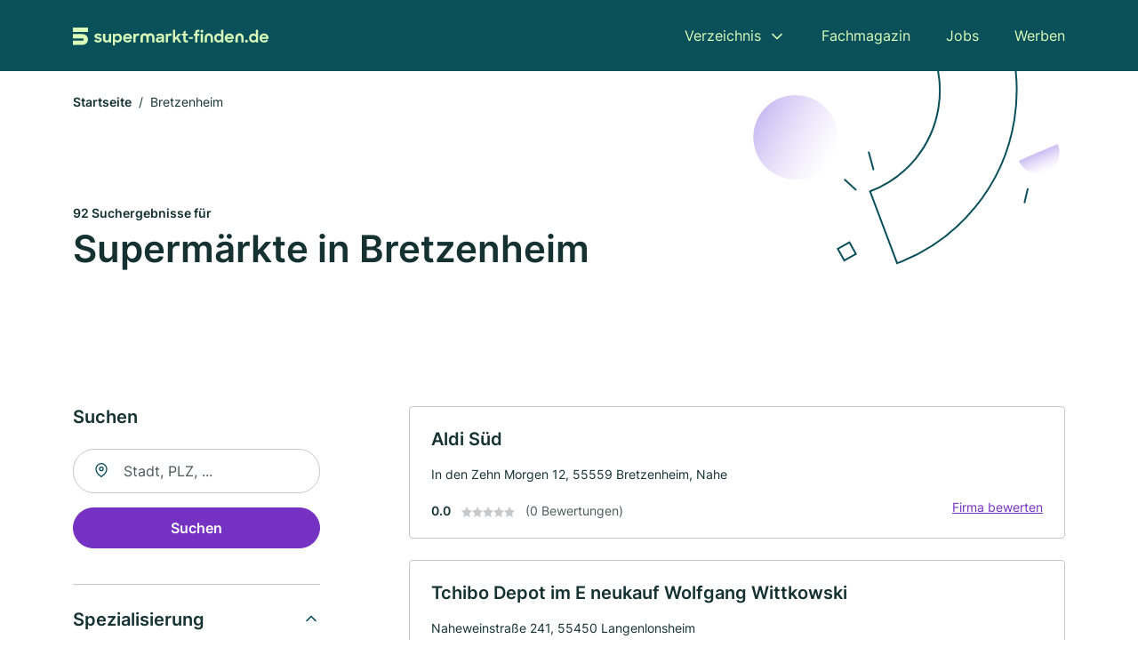

--- FILE ---
content_type: text/html; charset=utf-8
request_url: https://www.supermarkt-finden.de/bretzenheim
body_size: 9235
content:
<!DOCTYPE html><html lang="de"><head><meta charset="utf-8"><meta http-equiv="X-UA-Compatible" content="IE=edge,chrome=1"><meta name="viewport" content="width=device-width, initial-scale=1, shrink-to-fit=no"><title>✅ Supermärkte in Bretzenheim ► 92 Top Einkaufsläden</title><meta name="description" content="Top Supermärkte und Einkaufsläden in Bretzenheim finden - mit echten Bewertungen ★ Kontakt ☎ und Stadtplan ✓"><meta name="robots" content="noindex, follow"><link rel="preconnect" href="https://cdn.consentmanager.net"><link rel="preconnect" href="https://cdn.firmenweb.de"><link rel="preconnect" href="https://img.firmenweb.de"><link rel="preconnect" href="https://traffic.firmenweb.de"><link rel="preconnect" href="https://traffic.pages24.io"><meta property="og:type" content="website"><meta property="og:locale" content="de_DE"><meta property="og:title" content="✅ Supermärkte in Bretzenheim ► 92 Top Einkaufsläden"><meta property="og:description" content="Top Supermärkte und Einkaufsläden in Bretzenheim finden - mit echten Bewertungen ★ Kontakt ☎ und Stadtplan ✓"><meta property="og:site_name" content="✅ Supermärkte in Bretzenheim ► 92 Top Einkaufsläden"><meta property="og:url" content=""><meta property="og:image" content=""><meta name="twitter:card" content="summary"><meta name="twitter:site" content="@"><meta name="twitter:title" content="✅ Supermärkte in Bretzenheim ► 92 Top Einkaufsläden"><meta name="twitter:description" content="Top Supermärkte und Einkaufsläden in Bretzenheim finden - mit echten Bewertungen ★ Kontakt ☎ und Stadtplan ✓"><meta name="twitter:image" content=""><link rel="shortcut icon" href="https://cdn.firmenweb.de/assets/supermarkt-finden.de/favicon.ico" type="image/x-icon"><link rel="stylesheet" type="text/css" href="/css/style-ZPXEFE3B.css"></head><body><header class="page-header" role="banner"><div class="container"><nav aria-label="Hauptnavigation"><a class="logo" href="/" aria-label="Zur Startseite von Supermarkt-finden.de" data-dark="https://cdn.firmenweb.de/assets/supermarkt-finden.de/logo.svg" data-light="https://cdn.firmenweb.de/assets/supermarkt-finden.de/logo/secondary.svg"><img src="https://cdn.firmenweb.de/assets/supermarkt-finden.de/logo.svg" alt="Supermarkt-finden.de Logo"></a><ul class="navigate" role="menubar"><li class="dropdown" id="directory-dropdown"><button role="menuitem" aria-haspopup="true" aria-expanded="false" aria-controls="directory-menu">Verzeichnis</button><ul id="directory-menu" role="menu"><li role="none"><a href="/staedte" role="menuitem">Alle Städte</a></li><li role="none"><a href="/deutschland" role="menuitem">Alle Firmen</a></li></ul></li><li role="none"><a href="/magazin" role="menuitem">Fachmagazin</a></li><li role="none"><a href="/jobs" role="menuitem">Jobs</a></li><li role="none"><a href="/werben" role="menuitem">Werben</a></li></ul><div class="search-icon" role="button" tabindex="0" aria-label="Suche öffnen"><svg xmlns="http://www.w3.org/2000/svg" width="18" height="18" viewBox="0 0 24 24" fill="none" stroke="currentColor" stroke-width="2" stroke-linecap="round" stroke-linejoin="round" class="feather feather-search"><circle cx="11" cy="11" r="8"></circle><line x1="21" y1="21" x2="16.65" y2="16.65"></line></svg></div><div class="menu-icon" role="button" tabindex="0" aria-expanded="false" aria-label="Menü öffnen"><span></span></div></nav><div class="mobile-nav"></div><div class="search-nav"><button class="btn-close s-close" tabindex="0" type="button" aria-label="Schließen"><svg xmlns="http://www.w3.org/2000/svg" width="35" height="35" viewBox="0 0 24 24" fill="none" stroke="#0a505b" stroke-width="2" stroke-linecap="round" stroke-linejoin="round" class="feather feather-x"><line x1="18" y1="6" x2="6" y2="18"></line><line x1="6" y1="6" x2="18" y2="18"></line></svg></button><form class="form-search"><div class="select-icon"><svg xmlns="http://www.w3.org/2000/svg" width="16" height="16" viewBox="0 0 24 24" fill="none" stroke="currentColor" stroke-width="2" stroke-linecap="round" stroke-linejoin="round" class="feather feather-search" aria-hidden="true" focusable="false"><circle cx="11" cy="11" r="8"></circle><line x1="21" y1="21" x2="16.65" y2="16.65"></line></svg><label class="visually-hidden" for="keyword-select-layout">Keyword auswählen</label><select class="autocomplete-keywords" id="keyword-select-layout"><option value="einzelhandel">Einzelhandel</option><option value="feinkost-und-gourmet">Feinkost und Gourmet</option><option value="partyservice-und-catering">Partyservice und Catering</option><option value="metzgerei">Metzgerei</option><option value="lieferservice">Lieferservice</option><option value="gastronomiebedarf">Gastronomiebedarf</option><option value="logistik">Logistik</option><option value="werbemittel">Werbemittel</option><option value="druckerei">Druckerei</option><option value="kuechen">Küchen</option><option value="tee">Tee</option><option value="salsa">Salsa</option></select></div><div class="input-icon"><svg xmlns="http://www.w3.org/2000/svg" width="16" height="16" viewBox="0 0 24 24" fill="none" stroke="currentColor" stroke-width="2" stroke-linecap="round" stroke-linejoin="round" class="feather feather-map-pin" aria-hidden="true" focusable="false"><path d="M21 10c0 7-9 13-9 13s-9-6-9-13a9 9 0 0 1 18 0z"></path><circle cx="12" cy="10" r="3"></circle></svg><label class="visually-hidden" for="location-input-layout">Suche nach Ort</label><input class="autocomplete-locations" id="location-input-layout" type="search" autocorrect="off" autocomplete="off" autocapitalize="off"></div><button type="submit">Suchen</button></form></div></div></header><div class="spacer"></div><main><div class="page-search"><script type="application/ld+json">{"@context":"https://schema.org","@type":"CollectionPage","mainEntity":{"@type":"ItemList","name":"✅ Supermärkte in Bretzenheim ► 92 Top Einkaufsläden","itemListElement":[{"@type":"ListItem","position":1,"url":"https://www.supermarkt-finden.de/bretzenheim/aldi-sued-73701.html","item":{"@context":"https://schema.org","@type":"GroceryStore","name":"Aldi Süd","url":"https://www.supermarkt-finden.de/bretzenheim/aldi-sued-73701.html","address":{"@type":"PostalAddress","streetAddress":"In den Zehn Morgen 12","addressLocality":"Bretzenheim, Nahe","postalCode":"55559","addressCountry":"Deutschland"},"geo":{"@type":"GeoCoordinates","latitude":49.872829,"longitude":7.890572},"potentialAction":{"@type":"ReviewAction","target":{"@type":"EntryPoint","urlTemplate":"https://www.supermarkt-finden.de/bretzenheim/aldi-sued-73701.html#bewertung"}},"sameAs":[],"telephone":"0180/3292534","openingHoursSpecification":[]}},{"@type":"ListItem","position":2,"url":"https://www.supermarkt-finden.de/langenlonsheim/tchibo-depot-im-e-neukauf-wolfgang-wittkowski-73874.html","item":{"@context":"https://schema.org","@type":"GroceryStore","name":"Tchibo Depot im E neukauf Wolfgang Wittkowski","url":"https://www.supermarkt-finden.de/langenlonsheim/tchibo-depot-im-e-neukauf-wolfgang-wittkowski-73874.html","address":{"@type":"PostalAddress","streetAddress":"Naheweinstraße 241","addressLocality":"Langenlonsheim","postalCode":"55450","addressCountry":"Deutschland"},"geo":{"@type":"GeoCoordinates","latitude":49.8877007,"longitude":7.8991856},"potentialAction":{"@type":"ReviewAction","target":{"@type":"EntryPoint","urlTemplate":"https://www.supermarkt-finden.de/langenlonsheim/tchibo-depot-im-e-neukauf-wolfgang-wittkowski-73874.html#bewertung"}},"sameAs":[],"telephone":"06704/3155","faxNumber":"06704/959281","openingHoursSpecification":[]}},{"@type":"ListItem","position":3,"url":"https://www.supermarkt-finden.de/gensingen/guelsuem-yildiz-2966285.html","item":{"@context":"https://schema.org","@type":"GroceryStore","name":"Gülsüm Yildiz","url":"https://www.supermarkt-finden.de/gensingen/guelsuem-yildiz-2966285.html","address":{"@type":"PostalAddress","streetAddress":"Kreuzstraße 11","addressLocality":"Gensingen","postalCode":"55457","addressCountry":"Deutschland"},"geo":{"@type":"GeoCoordinates","latitude":49.8958666,"longitude":7.9244422},"potentialAction":{"@type":"ReviewAction","target":{"@type":"EntryPoint","urlTemplate":"https://www.supermarkt-finden.de/gensingen/guelsuem-yildiz-2966285.html#bewertung"}},"sameAs":[],"telephone":"06727/952395","openingHoursSpecification":[]}},{"@type":"ListItem","position":4,"url":"https://www.supermarkt-finden.de/gensingen/hans-kilz-3607712.html","item":{"@context":"https://schema.org","@type":"GroceryStore","name":"Hans Kilz","url":"https://www.supermarkt-finden.de/gensingen/hans-kilz-3607712.html","address":{"@type":"PostalAddress","streetAddress":"Langgasse 2","addressLocality":"Gensingen","postalCode":"55457","addressCountry":"Deutschland"},"geo":{"@type":"GeoCoordinates","latitude":49.8953398,"longitude":7.9252849},"potentialAction":{"@type":"ReviewAction","target":{"@type":"EntryPoint","urlTemplate":"https://www.supermarkt-finden.de/gensingen/hans-kilz-3607712.html#bewertung"}},"sameAs":[],"telephone":"06727/1216","faxNumber":"06727/5131","openingHoursSpecification":[]}},{"@type":"ListItem","position":5,"url":"https://www.supermarkt-finden.de/biebelsheim/frank-schwarz-mueller-5219692.html","item":{"@context":"https://schema.org","@type":"GroceryStore","name":"Frank Schwarz-Müller","url":"https://www.supermarkt-finden.de/biebelsheim/frank-schwarz-mueller-5219692.html","address":{"@type":"PostalAddress","streetAddress":"Obergasse 6","addressLocality":"Biebelsheim","postalCode":"55546","addressCountry":"Deutschland"},"geo":{"@type":"GeoCoordinates","latitude":49.8728252,"longitude":7.9398044},"potentialAction":{"@type":"ReviewAction","target":{"@type":"EntryPoint","urlTemplate":"https://www.supermarkt-finden.de/biebelsheim/frank-schwarz-mueller-5219692.html#bewertung"}},"sameAs":[],"telephone":"06701/8509","openingHoursSpecification":[]}},{"@type":"ListItem","position":6,"url":"https://www.supermarkt-finden.de/gensingen/aldi-sued-73702.html","item":{"@context":"https://schema.org","@type":"GroceryStore","name":"Aldi Süd","url":"https://www.supermarkt-finden.de/gensingen/aldi-sued-73702.html","address":{"@type":"PostalAddress","streetAddress":"Am Kieselberg 6a","addressLocality":"Gensingen","postalCode":"55457","addressCountry":"Deutschland"},"geo":{"@type":"GeoCoordinates","latitude":49.903923,"longitude":7.924026},"potentialAction":{"@type":"ReviewAction","target":{"@type":"EntryPoint","urlTemplate":"https://www.supermarkt-finden.de/gensingen/aldi-sued-73702.html#bewertung"}},"sameAs":[],"telephone":"0180/3292534","openingHoursSpecification":[]}},{"@type":"ListItem","position":7,"url":"https://www.supermarkt-finden.de/gensingen/lidl-filiale-73732.html","item":{"@context":"https://schema.org","@type":"GroceryStore","name":"Lidl GmbH & Co. KG","url":"https://www.supermarkt-finden.de/gensingen/lidl-filiale-73732.html","address":{"@type":"PostalAddress","streetAddress":"Belgrader Str. 3","addressLocality":"Straubing","postalCode":"94315","addressCountry":"Deutschland"},"geo":{"@type":"GeoCoordinates","latitude":49.904811,"longitude":7.924605},"potentialAction":{"@type":"ReviewAction","target":{"@type":"EntryPoint","urlTemplate":"https://www.supermarkt-finden.de/gensingen/lidl-filiale-73732.html#bewertung"}},"sameAs":[],"telephone":"+498004353361","faxNumber":"+499421184200","openingHoursSpecification":[]}},{"@type":"ListItem","position":8,"url":"https://www.supermarkt-finden.de/pfaffen-schwabenheim/ruth-bohl-gmbh-delikatessen-und-spezialitaeten-import-1763424.html","item":{"@context":"https://schema.org","@type":"GroceryStore","name":"Ruth Bohl GmbH, Delikatessen- und Spezialitäten- Import","url":"https://www.supermarkt-finden.de/pfaffen-schwabenheim/ruth-bohl-gmbh-delikatessen-und-spezialitaeten-import-1763424.html","address":{"@type":"PostalAddress","streetAddress":"Gewerbestr. 2 - 4","addressLocality":"Pfaffen-Schwabenheim","postalCode":"55546","addressCountry":"Deutschland"},"geo":{"@type":"GeoCoordinates","latitude":49.848567,"longitude":7.9412123},"potentialAction":{"@type":"ReviewAction","target":{"@type":"EntryPoint","urlTemplate":"https://www.supermarkt-finden.de/pfaffen-schwabenheim/ruth-bohl-gmbh-delikatessen-und-spezialitaeten-import-1763424.html#bewertung"}},"sameAs":[],"telephone":"06701/7975","faxNumber":"06701/2320","openingHoursSpecification":[]}},{"@type":"ListItem","position":9,"url":"https://www.supermarkt-finden.de/horrweiler/sascha-hilsdorf-5574149.html","item":{"@context":"https://schema.org","@type":"GroceryStore","name":"Sascha Hilsdorf","url":"https://www.supermarkt-finden.de/horrweiler/sascha-hilsdorf-5574149.html","address":{"@type":"PostalAddress","streetAddress":"Backhausstraße 14","addressLocality":"Horrweiler","postalCode":"55457","addressCountry":"Deutschland"},"geo":{"@type":"GeoCoordinates","latitude":49.8980297,"longitude":7.9636683},"potentialAction":{"@type":"ReviewAction","target":{"@type":"EntryPoint","urlTemplate":"https://www.supermarkt-finden.de/horrweiler/sascha-hilsdorf-5574149.html#bewertung"}},"sameAs":[],"telephone":"06727/95193","openingHoursSpecification":[]}},{"@type":"ListItem","position":10,"url":"https://www.supermarkt-finden.de/ruedesheim/aldi-73703.html","item":{"@context":"https://schema.org","@type":"GroceryStore","name":"Aldi","url":"https://www.supermarkt-finden.de/ruedesheim/aldi-73703.html","address":{"@type":"PostalAddress","streetAddress":"Am Wiesenberg 3","addressLocality":"Rüdesheim, Kreis Bad Kreuznach","postalCode":"55593","addressCountry":"Deutschland"},"geo":{"@type":"GeoCoordinates","latitude":49.8461681,"longitude":7.8239837},"potentialAction":{"@type":"ReviewAction","target":{"@type":"EntryPoint","urlTemplate":"https://www.supermarkt-finden.de/ruedesheim/aldi-73703.html#bewertung"}},"sameAs":[],"telephone":"0180/3292534","openingHoursSpecification":[]}},{"@type":"ListItem","position":11,"url":"https://www.supermarkt-finden.de/roxheim/hans-peter-balzer-4971844.html","item":{"@context":"https://schema.org","@type":"GroceryStore","name":"Metzgerei Hans-Peter Balzer","url":"https://www.supermarkt-finden.de/roxheim/hans-peter-balzer-4971844.html","address":{"@type":"PostalAddress","streetAddress":"Mandeler Weg 1","addressLocality":"Roxheim","postalCode":"55595","addressCountry":"Deutschland"},"geo":{"@type":"GeoCoordinates","latitude":49.8630812,"longitude":7.8051542},"potentialAction":{"@type":"ReviewAction","target":{"@type":"EntryPoint","urlTemplate":"https://www.supermarkt-finden.de/roxheim/hans-peter-balzer-4971844.html#bewertung"}},"sameAs":[],"telephone":"+4967132294","faxNumber":"+49671481342","openingHoursSpecification":[]}},{"@type":"ListItem","position":12,"url":"https://www.supermarkt-finden.de/gutenberg/karl-ebert-4454990.html","item":{"@context":"https://schema.org","@type":"GroceryStore","name":"Karl Ebert","url":"https://www.supermarkt-finden.de/gutenberg/karl-ebert-4454990.html","address":{"@type":"PostalAddress","streetAddress":"Hauptstr. 41","addressLocality":"Gutenberg","postalCode":"55595","addressCountry":"Deutschland"},"geo":{"@type":"GeoCoordinates","latitude":49.8796168,"longitude":7.800905},"potentialAction":{"@type":"ReviewAction","target":{"@type":"EntryPoint","urlTemplate":"https://www.supermarkt-finden.de/gutenberg/karl-ebert-4454990.html#bewertung"}},"sameAs":[],"telephone":"+496706239","openingHoursSpecification":[]}},{"@type":"ListItem","position":13,"url":"https://www.supermarkt-finden.de/gutenberg/werner-schwarz-3697950.html","item":{"@context":"https://schema.org","@type":"GroceryStore","name":"Schwarz Werner","url":"https://www.supermarkt-finden.de/gutenberg/werner-schwarz-3697950.html","address":{"@type":"PostalAddress","streetAddress":"Hauptstr. 39","addressLocality":"Gutenberg","postalCode":"55595","addressCountry":"Deutschland"},"geo":{"@type":"GeoCoordinates","latitude":49.8796168,"longitude":7.800905},"potentialAction":{"@type":"ReviewAction","target":{"@type":"EntryPoint","urlTemplate":"https://www.supermarkt-finden.de/gutenberg/werner-schwarz-3697950.html#bewertung"}},"sameAs":[],"telephone":"+496706236","openingHoursSpecification":[]}},{"@type":"ListItem","position":14,"url":"https://www.supermarkt-finden.de/volxheim/katharina-keim-4987831.html","item":{"@context":"https://schema.org","@type":"GroceryStore","name":"Katharina Keim","url":"https://www.supermarkt-finden.de/volxheim/katharina-keim-4987831.html","address":{"@type":"PostalAddress","streetAddress":"Hintergasse 29","addressLocality":"Volxheim","postalCode":"55546","addressCountry":"Deutschland"},"geo":{"@type":"GeoCoordinates","latitude":49.8177686,"longitude":7.9302287},"potentialAction":{"@type":"ReviewAction","target":{"@type":"EntryPoint","urlTemplate":"https://www.supermarkt-finden.de/volxheim/katharina-keim-4987831.html#bewertung"}},"sameAs":[],"telephone":"+496703823","openingHoursSpecification":[]}},{"@type":"ListItem","position":15,"url":"https://www.supermarkt-finden.de/bingen-am-rhein/lidl-73733.html","item":{"@context":"https://schema.org","@type":"GroceryStore","name":"Lidl GmbH & Co. KG","url":"https://www.supermarkt-finden.de/bingen-am-rhein/lidl-73733.html","address":{"@type":"PostalAddress","streetAddress":"Belgrader Str. 3","addressLocality":"Straubing","postalCode":"94315","addressCountry":"Deutschland"},"geo":{"@type":"GeoCoordinates","latitude":49.948348,"longitude":7.902031},"potentialAction":{"@type":"ReviewAction","target":{"@type":"EntryPoint","urlTemplate":"https://www.supermarkt-finden.de/bingen-am-rhein/lidl-73733.html#bewertung"}},"sameAs":[],"telephone":"+498004353361","faxNumber":"+499421184200","openingHoursSpecification":[]}},{"@type":"ListItem","position":16,"url":"https://www.supermarkt-finden.de/woellstein/lidl-filiale-73740.html","item":{"@context":"https://schema.org","@type":"GroceryStore","name":"Lidl GmbH & Co. KG","url":"https://www.supermarkt-finden.de/woellstein/lidl-filiale-73740.html","address":{"@type":"PostalAddress","streetAddress":"Belgrader Str. 3","addressLocality":"Straubing","postalCode":"94315","addressCountry":"Deutschland"},"geo":{"@type":"GeoCoordinates","latitude":49.823865,"longitude":7.974429},"potentialAction":{"@type":"ReviewAction","target":{"@type":"EntryPoint","urlTemplate":"https://www.supermarkt-finden.de/woellstein/lidl-filiale-73740.html#bewertung"}},"sameAs":[],"telephone":"+498004353361","faxNumber":"+499421184200","openingHoursSpecification":[]}},{"@type":"ListItem","position":17,"url":"https://www.supermarkt-finden.de/woellstein/edeka-2388889.html","item":{"@context":"https://schema.org","@type":"GroceryStore","name":"Edeka","url":"https://www.supermarkt-finden.de/woellstein/edeka-2388889.html","address":{"@type":"PostalAddress","streetAddress":"L 415","addressLocality":"Badenheim","postalCode":"55576","addressCountry":"Deutschland"},"geo":{"@type":"GeoCoordinates","latitude":49.8227088,"longitude":7.9735096},"potentialAction":{"@type":"ReviewAction","target":{"@type":"EntryPoint","urlTemplate":"https://www.supermarkt-finden.de/woellstein/edeka-2388889.html#bewertung"}},"sameAs":[],"openingHoursSpecification":[]}},{"@type":"ListItem","position":18,"url":"https://www.supermarkt-finden.de/woellstein/aldi-2388888.html","item":{"@context":"https://schema.org","@type":"GroceryStore","name":"Aldi","url":"https://www.supermarkt-finden.de/woellstein/aldi-2388888.html","address":{"@type":"PostalAddress","streetAddress":"B 420","addressLocality":"Wöllstein, Rheinhessen","postalCode":"55597","addressCountry":"Deutschland"},"geo":{"@type":"GeoCoordinates","latitude":49.8233733,"longitude":7.9747649},"potentialAction":{"@type":"ReviewAction","target":{"@type":"EntryPoint","urlTemplate":"https://www.supermarkt-finden.de/woellstein/aldi-2388888.html#bewertung"}},"sameAs":[],"openingHoursSpecification":[]}},{"@type":"ListItem","position":19,"url":"https://www.supermarkt-finden.de/woellstein/lidl-gmbh-co-kg-73730.html","item":{"@context":"https://schema.org","@type":"GroceryStore","name":"Lidl GmbH & Co. KG","url":"https://www.supermarkt-finden.de/woellstein/lidl-gmbh-co-kg-73730.html","address":{"@type":"PostalAddress","streetAddress":"In der Rohrgewann 13","addressLocality":"Wöllstein","postalCode":"55597","addressCountry":"Deutschland"},"geo":{"@type":"GeoCoordinates","latitude":49.826852,"longitude":7.986163},"potentialAction":{"@type":"ReviewAction","target":{"@type":"EntryPoint","urlTemplate":"https://www.supermarkt-finden.de/woellstein/lidl-gmbh-co-kg-73730.html#bewertung"}},"sameAs":[],"telephone":"+4967033000","faxNumber":"+496703300116","openingHoursSpecification":[]}},{"@type":"ListItem","position":20,"url":"https://www.supermarkt-finden.de/weiler-bei-bingen/norma-filiale-73757.html","item":{"@context":"https://schema.org","@type":"GroceryStore","name":"Norma Filiale","url":"https://www.supermarkt-finden.de/weiler-bei-bingen/norma-filiale-73757.html","address":{"@type":"PostalAddress","streetAddress":"Stromberger Straße 74","addressLocality":"Weiler bei Bingen","postalCode":"55413","addressCountry":"Deutschland"},"geo":{"@type":"GeoCoordinates","latitude":49.954565,"longitude":7.860951},"potentialAction":{"@type":"ReviewAction","target":{"@type":"EntryPoint","urlTemplate":"https://www.supermarkt-finden.de/weiler-bei-bingen/norma-filiale-73757.html#bewertung"}},"sameAs":[],"openingHoursSpecification":[]}}]}}</script><header><div class="container"><div class="decorative-svg" aria-hidden="true"><svg xmlns="http://www.w3.org/2000/svg" width="348" height="220"><defs><linearGradient id="b" x1=".5" x2=".5" y2="1" gradientUnits="objectBoundingBox"><stop offset="0" stop-color="#cabcf3"/><stop offset="1" stop-color="#fff" stop-opacity=".604"/></linearGradient><clipPath id="a"><path data-name="Rectangle 3310" transform="translate(798 80)" fill="none" stroke="#707070" d="M0 0h348v220H0z"/></clipPath></defs><g data-name="Mask Group 14359" transform="translate(-798 -80)" clip-path="url(#a)"><g data-name="Group 22423" transform="rotate(165.02 874.682 272.94)"><path data-name="Path 15020" d="M47.622 16.8a23.657 23.657 0 0 1-23.811 23.807C9.759 40.411 0 29.872 0 16.8c1.19-.106 47.473-.431 47.622 0Z" transform="rotate(172 307.555 182.771)" fill="url(#b)"/><path data-name="Line 817" fill="none" stroke="#0a505b" stroke-linecap="round" stroke-linejoin="round" stroke-width="2" d="m795.764 356.904-.053-19.918"/><path data-name="Line 818" fill="none" stroke="#0a505b" stroke-linecap="round" stroke-linejoin="round" stroke-width="2" d="m829.784 334.186-8.987-14.086"/><path data-name="Line 822" fill="none" stroke="#0a505b" stroke-linecap="round" stroke-linejoin="round" stroke-width="2" d="m633.804 270.827 7.276-13.579"/><path data-name="Path 15022" d="M628.065 350.2a207.307 207.307 0 0 0 22.517 207.394l69.559-51.25a121 121 0 0 1 85.573-192.2l-8.458-85.986A207.307 207.307 0 0 0 628.066 350.2" fill="none" stroke="#0a505b" stroke-width="2"/><g data-name="Rectangle 2717" fill="none" stroke="#0a505b" stroke-width="2"><path stroke="none" d="m858.727 261.827-16.495 4.113-4.113-16.495 16.495-4.113z"/><path d="m857.515 261.099-14.555 3.628-3.628-14.554 14.554-3.629z"/></g><circle data-name="Ellipse 374" cx="47.498" cy="47.498" r="47.498" transform="rotate(135 387.366 391.581)" fill="url(#b)"/></g></g></svg>
</div><nav aria-label="Brotkrumen"><ol class="breadcrumb"><li class="breadcrumb-item"><a href="https://www.supermarkt-finden.de">Startseite</a></li><li class="breadcrumb-item active" aria-current="page">Bretzenheim</li></ol></nav><script type="application/ld+json">{
    "@context": "https://schema.org",
    "@type": "BreadcrumbList",
    "itemListElement": [{"@type":"ListItem","position":1,"name":"Startseite","item":"https://www.supermarkt-finden.de"},{"@type":"ListItem","position":2,"name":"Bretzenheim","item":"https://www.supermarkt-finden.de/bretzenheim"}]
}</script><h1><small>92 Suchergebnisse für </small><br>Supermärkte in Bretzenheim</h1><div class="callout-sm-mobile"></div></div></header><div class="filter-spec-mobile"></div><div class="container"><div class="search-results"><aside class="filters" role="complementary" aria-label="Filteroptionen"><div class="filter"><h2 class="h4 title">Suchen</h2><form class="form-search"><div class="input-icon"><svg xmlns="http://www.w3.org/2000/svg" width="16" height="16" viewBox="0 0 24 24" fill="none" stroke="currentColor" stroke-width="2" stroke-linecap="round" stroke-linejoin="round" class="feather feather-map-pin" aria-hidden="true" focusable="false"><path d="M21 10c0 7-9 13-9 13s-9-6-9-13a9 9 0 0 1 18 0z"></path><circle cx="12" cy="10" r="3"></circle></svg><label class="visually-hidden" for="location-input">Suche nach Ort</label><input class="autocomplete-locations" id="location-input" type="search" name="city" autocorrect="off" autocomplete="off" autocapitalize="off"></div><button class="btn btn-primary" type="submit">Suchen</button></form></div><div class="filter"><button class="expand" type="button" aria-controls="keywords-filters-panel" aria-expanded="true">Spezialisierung</button><div class="filter-spec" id="keywords-filters-panel"><ul></ul></div></div><div class="filter"><button class="expand" type="button" aria-controls="location-filters-panel" aria-expanded="true">In der Nähe</button><div class="filter-city" id="location-filters-panel"><ul><li><a href="/bingen-am-rhein">Bingen am Rhein (8)</a></li><li><a href="/ruedesheim-am-rhein">Rüdesheim am Rhein (8)</a></li><li><a href="/ingelheim-am-rhein">Ingelheim am Rhein (6)</a></li><li><a href="/meisenheim">Meisenheim (5)</a></li><li><a href="/nieder-olm">Nieder-Olm (4)</a></li><li><a href="/woellstein">Wöllstein (4)</a></li><li><a href="/gensingen">Gensingen (4)</a></li><li><a href="/stromberg">Stromberg (3)</a></li><li><a href="/norheim">Norheim (3)</a></li><li><a href="/oestrich-winkel">Oestrich-Winkel (2)</a></li></ul></div></div></aside><section class="results" aria-label="Suchergebnisse"><div class="profiles"><article class="profile" tabindex="0" onclick="location.href='/bretzenheim/aldi-sued-73701.html'" onkeydown="if(event.key === 'Enter' || event.key === ' ') {location.href='/bretzenheim/aldi-sued-73701.html'}" role="link"><h2 class="name">Aldi Süd</h2><p class="services"></p><address class="address">In den Zehn Morgen 12,  55559 Bretzenheim, Nahe</address><div class="rating"><strong class="avg">0.0</strong><div class="ratingstars"><span aria-hidden="true"><svg xmlns="http://www.w3.org/2000/svg" width="12" height="11.412" viewBox="0 0 12 11.412"><path id="star" d="M8,2,9.854,5.756,14,6.362,11,9.284l.708,4.128L8,11.462l-3.708,1.95L5,9.284,2,6.362l4.146-.606Z" transform="translate(-2 -2)" fill="#c7c7ce"/></svg></span><span aria-hidden="true"><svg xmlns="http://www.w3.org/2000/svg" width="12" height="11.412" viewBox="0 0 12 11.412"><path id="star" d="M8,2,9.854,5.756,14,6.362,11,9.284l.708,4.128L8,11.462l-3.708,1.95L5,9.284,2,6.362l4.146-.606Z" transform="translate(-2 -2)" fill="#c7c7ce"/></svg></span><span aria-hidden="true"><svg xmlns="http://www.w3.org/2000/svg" width="12" height="11.412" viewBox="0 0 12 11.412"><path id="star" d="M8,2,9.854,5.756,14,6.362,11,9.284l.708,4.128L8,11.462l-3.708,1.95L5,9.284,2,6.362l4.146-.606Z" transform="translate(-2 -2)" fill="#c7c7ce"/></svg></span><span aria-hidden="true"><svg xmlns="http://www.w3.org/2000/svg" width="12" height="11.412" viewBox="0 0 12 11.412"><path id="star" d="M8,2,9.854,5.756,14,6.362,11,9.284l.708,4.128L8,11.462l-3.708,1.95L5,9.284,2,6.362l4.146-.606Z" transform="translate(-2 -2)" fill="#c7c7ce"/></svg></span><span aria-hidden="true"><svg xmlns="http://www.w3.org/2000/svg" width="12" height="11.412" viewBox="0 0 12 11.412"><path id="star" d="M8,2,9.854,5.756,14,6.362,11,9.284l.708,4.128L8,11.462l-3.708,1.95L5,9.284,2,6.362l4.146-.606Z" transform="translate(-2 -2)" fill="#c7c7ce"/></svg></span></div><small class="num">(0 Bewertungen)</small><a class="cta" href="/bretzenheim/aldi-sued-73701.html#bewertung">Firma bewerten</a></div></article><article class="profile" tabindex="0" onclick="location.href='/langenlonsheim/tchibo-depot-im-e-neukauf-wolfgang-wittkowski-73874.html'" onkeydown="if(event.key === 'Enter' || event.key === ' ') {location.href='/langenlonsheim/tchibo-depot-im-e-neukauf-wolfgang-wittkowski-73874.html'}" role="link"><h2 class="name">Tchibo Depot im E neukauf Wolfgang Wittkowski</h2><p class="services"></p><address class="address">Naheweinstraße 241,  55450 Langenlonsheim</address><div class="rating"><strong class="avg">0.0</strong><div class="ratingstars"><span aria-hidden="true"><svg xmlns="http://www.w3.org/2000/svg" width="12" height="11.412" viewBox="0 0 12 11.412"><path id="star" d="M8,2,9.854,5.756,14,6.362,11,9.284l.708,4.128L8,11.462l-3.708,1.95L5,9.284,2,6.362l4.146-.606Z" transform="translate(-2 -2)" fill="#c7c7ce"/></svg></span><span aria-hidden="true"><svg xmlns="http://www.w3.org/2000/svg" width="12" height="11.412" viewBox="0 0 12 11.412"><path id="star" d="M8,2,9.854,5.756,14,6.362,11,9.284l.708,4.128L8,11.462l-3.708,1.95L5,9.284,2,6.362l4.146-.606Z" transform="translate(-2 -2)" fill="#c7c7ce"/></svg></span><span aria-hidden="true"><svg xmlns="http://www.w3.org/2000/svg" width="12" height="11.412" viewBox="0 0 12 11.412"><path id="star" d="M8,2,9.854,5.756,14,6.362,11,9.284l.708,4.128L8,11.462l-3.708,1.95L5,9.284,2,6.362l4.146-.606Z" transform="translate(-2 -2)" fill="#c7c7ce"/></svg></span><span aria-hidden="true"><svg xmlns="http://www.w3.org/2000/svg" width="12" height="11.412" viewBox="0 0 12 11.412"><path id="star" d="M8,2,9.854,5.756,14,6.362,11,9.284l.708,4.128L8,11.462l-3.708,1.95L5,9.284,2,6.362l4.146-.606Z" transform="translate(-2 -2)" fill="#c7c7ce"/></svg></span><span aria-hidden="true"><svg xmlns="http://www.w3.org/2000/svg" width="12" height="11.412" viewBox="0 0 12 11.412"><path id="star" d="M8,2,9.854,5.756,14,6.362,11,9.284l.708,4.128L8,11.462l-3.708,1.95L5,9.284,2,6.362l4.146-.606Z" transform="translate(-2 -2)" fill="#c7c7ce"/></svg></span></div><small class="num">(0 Bewertungen)</small><a class="cta" href="/langenlonsheim/tchibo-depot-im-e-neukauf-wolfgang-wittkowski-73874.html#bewertung">Firma bewerten</a></div></article><article class="profile" tabindex="0" onclick="location.href='/gensingen/guelsuem-yildiz-2966285.html'" onkeydown="if(event.key === 'Enter' || event.key === ' ') {location.href='/gensingen/guelsuem-yildiz-2966285.html'}" role="link"><h2 class="name">Gülsüm Yildiz</h2><p class="services"></p><address class="address">Kreuzstraße 11,  55457 Gensingen</address><div class="rating"><strong class="avg">0.0</strong><div class="ratingstars"><span aria-hidden="true"><svg xmlns="http://www.w3.org/2000/svg" width="12" height="11.412" viewBox="0 0 12 11.412"><path id="star" d="M8,2,9.854,5.756,14,6.362,11,9.284l.708,4.128L8,11.462l-3.708,1.95L5,9.284,2,6.362l4.146-.606Z" transform="translate(-2 -2)" fill="#c7c7ce"/></svg></span><span aria-hidden="true"><svg xmlns="http://www.w3.org/2000/svg" width="12" height="11.412" viewBox="0 0 12 11.412"><path id="star" d="M8,2,9.854,5.756,14,6.362,11,9.284l.708,4.128L8,11.462l-3.708,1.95L5,9.284,2,6.362l4.146-.606Z" transform="translate(-2 -2)" fill="#c7c7ce"/></svg></span><span aria-hidden="true"><svg xmlns="http://www.w3.org/2000/svg" width="12" height="11.412" viewBox="0 0 12 11.412"><path id="star" d="M8,2,9.854,5.756,14,6.362,11,9.284l.708,4.128L8,11.462l-3.708,1.95L5,9.284,2,6.362l4.146-.606Z" transform="translate(-2 -2)" fill="#c7c7ce"/></svg></span><span aria-hidden="true"><svg xmlns="http://www.w3.org/2000/svg" width="12" height="11.412" viewBox="0 0 12 11.412"><path id="star" d="M8,2,9.854,5.756,14,6.362,11,9.284l.708,4.128L8,11.462l-3.708,1.95L5,9.284,2,6.362l4.146-.606Z" transform="translate(-2 -2)" fill="#c7c7ce"/></svg></span><span aria-hidden="true"><svg xmlns="http://www.w3.org/2000/svg" width="12" height="11.412" viewBox="0 0 12 11.412"><path id="star" d="M8,2,9.854,5.756,14,6.362,11,9.284l.708,4.128L8,11.462l-3.708,1.95L5,9.284,2,6.362l4.146-.606Z" transform="translate(-2 -2)" fill="#c7c7ce"/></svg></span></div><small class="num">(0 Bewertungen)</small><a class="cta" href="/gensingen/guelsuem-yildiz-2966285.html#bewertung">Firma bewerten</a></div></article><div id="afs_inline"></div><article class="profile" tabindex="0" onclick="location.href='/gensingen/hans-kilz-3607712.html'" onkeydown="if(event.key === 'Enter' || event.key === ' ') {location.href='/gensingen/hans-kilz-3607712.html'}" role="link"><h2 class="name">Hans Kilz</h2><p class="services"></p><address class="address">Langgasse 2,  55457 Gensingen</address><div class="rating"><strong class="avg">0.0</strong><div class="ratingstars"><span aria-hidden="true"><svg xmlns="http://www.w3.org/2000/svg" width="12" height="11.412" viewBox="0 0 12 11.412"><path id="star" d="M8,2,9.854,5.756,14,6.362,11,9.284l.708,4.128L8,11.462l-3.708,1.95L5,9.284,2,6.362l4.146-.606Z" transform="translate(-2 -2)" fill="#c7c7ce"/></svg></span><span aria-hidden="true"><svg xmlns="http://www.w3.org/2000/svg" width="12" height="11.412" viewBox="0 0 12 11.412"><path id="star" d="M8,2,9.854,5.756,14,6.362,11,9.284l.708,4.128L8,11.462l-3.708,1.95L5,9.284,2,6.362l4.146-.606Z" transform="translate(-2 -2)" fill="#c7c7ce"/></svg></span><span aria-hidden="true"><svg xmlns="http://www.w3.org/2000/svg" width="12" height="11.412" viewBox="0 0 12 11.412"><path id="star" d="M8,2,9.854,5.756,14,6.362,11,9.284l.708,4.128L8,11.462l-3.708,1.95L5,9.284,2,6.362l4.146-.606Z" transform="translate(-2 -2)" fill="#c7c7ce"/></svg></span><span aria-hidden="true"><svg xmlns="http://www.w3.org/2000/svg" width="12" height="11.412" viewBox="0 0 12 11.412"><path id="star" d="M8,2,9.854,5.756,14,6.362,11,9.284l.708,4.128L8,11.462l-3.708,1.95L5,9.284,2,6.362l4.146-.606Z" transform="translate(-2 -2)" fill="#c7c7ce"/></svg></span><span aria-hidden="true"><svg xmlns="http://www.w3.org/2000/svg" width="12" height="11.412" viewBox="0 0 12 11.412"><path id="star" d="M8,2,9.854,5.756,14,6.362,11,9.284l.708,4.128L8,11.462l-3.708,1.95L5,9.284,2,6.362l4.146-.606Z" transform="translate(-2 -2)" fill="#c7c7ce"/></svg></span></div><small class="num">(0 Bewertungen)</small><a class="cta" href="/gensingen/hans-kilz-3607712.html#bewertung">Firma bewerten</a></div></article><article class="profile" tabindex="0" onclick="location.href='/biebelsheim/frank-schwarz-mueller-5219692.html'" onkeydown="if(event.key === 'Enter' || event.key === ' ') {location.href='/biebelsheim/frank-schwarz-mueller-5219692.html'}" role="link"><h2 class="name">Frank Schwarz-Müller</h2><p class="services"></p><address class="address">Obergasse 6,  55546 Biebelsheim</address><div class="rating"><strong class="avg">0.0</strong><div class="ratingstars"><span aria-hidden="true"><svg xmlns="http://www.w3.org/2000/svg" width="12" height="11.412" viewBox="0 0 12 11.412"><path id="star" d="M8,2,9.854,5.756,14,6.362,11,9.284l.708,4.128L8,11.462l-3.708,1.95L5,9.284,2,6.362l4.146-.606Z" transform="translate(-2 -2)" fill="#c7c7ce"/></svg></span><span aria-hidden="true"><svg xmlns="http://www.w3.org/2000/svg" width="12" height="11.412" viewBox="0 0 12 11.412"><path id="star" d="M8,2,9.854,5.756,14,6.362,11,9.284l.708,4.128L8,11.462l-3.708,1.95L5,9.284,2,6.362l4.146-.606Z" transform="translate(-2 -2)" fill="#c7c7ce"/></svg></span><span aria-hidden="true"><svg xmlns="http://www.w3.org/2000/svg" width="12" height="11.412" viewBox="0 0 12 11.412"><path id="star" d="M8,2,9.854,5.756,14,6.362,11,9.284l.708,4.128L8,11.462l-3.708,1.95L5,9.284,2,6.362l4.146-.606Z" transform="translate(-2 -2)" fill="#c7c7ce"/></svg></span><span aria-hidden="true"><svg xmlns="http://www.w3.org/2000/svg" width="12" height="11.412" viewBox="0 0 12 11.412"><path id="star" d="M8,2,9.854,5.756,14,6.362,11,9.284l.708,4.128L8,11.462l-3.708,1.95L5,9.284,2,6.362l4.146-.606Z" transform="translate(-2 -2)" fill="#c7c7ce"/></svg></span><span aria-hidden="true"><svg xmlns="http://www.w3.org/2000/svg" width="12" height="11.412" viewBox="0 0 12 11.412"><path id="star" d="M8,2,9.854,5.756,14,6.362,11,9.284l.708,4.128L8,11.462l-3.708,1.95L5,9.284,2,6.362l4.146-.606Z" transform="translate(-2 -2)" fill="#c7c7ce"/></svg></span></div><small class="num">(0 Bewertungen)</small><a class="cta" href="/biebelsheim/frank-schwarz-mueller-5219692.html#bewertung">Firma bewerten</a></div></article><article class="profile" tabindex="0" onclick="location.href='/gensingen/aldi-sued-73702.html'" onkeydown="if(event.key === 'Enter' || event.key === ' ') {location.href='/gensingen/aldi-sued-73702.html'}" role="link"><h2 class="name">Aldi Süd</h2><p class="services"></p><address class="address">Am Kieselberg 6a,  55457 Gensingen</address><div class="rating"><strong class="avg">0.0</strong><div class="ratingstars"><span aria-hidden="true"><svg xmlns="http://www.w3.org/2000/svg" width="12" height="11.412" viewBox="0 0 12 11.412"><path id="star" d="M8,2,9.854,5.756,14,6.362,11,9.284l.708,4.128L8,11.462l-3.708,1.95L5,9.284,2,6.362l4.146-.606Z" transform="translate(-2 -2)" fill="#c7c7ce"/></svg></span><span aria-hidden="true"><svg xmlns="http://www.w3.org/2000/svg" width="12" height="11.412" viewBox="0 0 12 11.412"><path id="star" d="M8,2,9.854,5.756,14,6.362,11,9.284l.708,4.128L8,11.462l-3.708,1.95L5,9.284,2,6.362l4.146-.606Z" transform="translate(-2 -2)" fill="#c7c7ce"/></svg></span><span aria-hidden="true"><svg xmlns="http://www.w3.org/2000/svg" width="12" height="11.412" viewBox="0 0 12 11.412"><path id="star" d="M8,2,9.854,5.756,14,6.362,11,9.284l.708,4.128L8,11.462l-3.708,1.95L5,9.284,2,6.362l4.146-.606Z" transform="translate(-2 -2)" fill="#c7c7ce"/></svg></span><span aria-hidden="true"><svg xmlns="http://www.w3.org/2000/svg" width="12" height="11.412" viewBox="0 0 12 11.412"><path id="star" d="M8,2,9.854,5.756,14,6.362,11,9.284l.708,4.128L8,11.462l-3.708,1.95L5,9.284,2,6.362l4.146-.606Z" transform="translate(-2 -2)" fill="#c7c7ce"/></svg></span><span aria-hidden="true"><svg xmlns="http://www.w3.org/2000/svg" width="12" height="11.412" viewBox="0 0 12 11.412"><path id="star" d="M8,2,9.854,5.756,14,6.362,11,9.284l.708,4.128L8,11.462l-3.708,1.95L5,9.284,2,6.362l4.146-.606Z" transform="translate(-2 -2)" fill="#c7c7ce"/></svg></span></div><small class="num">(0 Bewertungen)</small><a class="cta" href="/gensingen/aldi-sued-73702.html#bewertung">Firma bewerten</a></div></article><article class="profile" tabindex="0" onclick="location.href='/gensingen/lidl-filiale-73732.html'" onkeydown="if(event.key === 'Enter' || event.key === ' ') {location.href='/gensingen/lidl-filiale-73732.html'}" role="link"><h2 class="name">Lidl GmbH & Co. KG</h2><p class="services"></p><address class="address">Belgrader Str. 3,  94315 Straubing</address><div class="rating"><strong class="avg">0.0</strong><div class="ratingstars"><span aria-hidden="true"><svg xmlns="http://www.w3.org/2000/svg" width="12" height="11.412" viewBox="0 0 12 11.412"><path id="star" d="M8,2,9.854,5.756,14,6.362,11,9.284l.708,4.128L8,11.462l-3.708,1.95L5,9.284,2,6.362l4.146-.606Z" transform="translate(-2 -2)" fill="#c7c7ce"/></svg></span><span aria-hidden="true"><svg xmlns="http://www.w3.org/2000/svg" width="12" height="11.412" viewBox="0 0 12 11.412"><path id="star" d="M8,2,9.854,5.756,14,6.362,11,9.284l.708,4.128L8,11.462l-3.708,1.95L5,9.284,2,6.362l4.146-.606Z" transform="translate(-2 -2)" fill="#c7c7ce"/></svg></span><span aria-hidden="true"><svg xmlns="http://www.w3.org/2000/svg" width="12" height="11.412" viewBox="0 0 12 11.412"><path id="star" d="M8,2,9.854,5.756,14,6.362,11,9.284l.708,4.128L8,11.462l-3.708,1.95L5,9.284,2,6.362l4.146-.606Z" transform="translate(-2 -2)" fill="#c7c7ce"/></svg></span><span aria-hidden="true"><svg xmlns="http://www.w3.org/2000/svg" width="12" height="11.412" viewBox="0 0 12 11.412"><path id="star" d="M8,2,9.854,5.756,14,6.362,11,9.284l.708,4.128L8,11.462l-3.708,1.95L5,9.284,2,6.362l4.146-.606Z" transform="translate(-2 -2)" fill="#c7c7ce"/></svg></span><span aria-hidden="true"><svg xmlns="http://www.w3.org/2000/svg" width="12" height="11.412" viewBox="0 0 12 11.412"><path id="star" d="M8,2,9.854,5.756,14,6.362,11,9.284l.708,4.128L8,11.462l-3.708,1.95L5,9.284,2,6.362l4.146-.606Z" transform="translate(-2 -2)" fill="#c7c7ce"/></svg></span></div><small class="num">(0 Bewertungen)</small><a class="cta" href="/gensingen/lidl-filiale-73732.html#bewertung">Firma bewerten</a></div></article><article class="profile" tabindex="0" onclick="location.href='/pfaffen-schwabenheim/ruth-bohl-gmbh-delikatessen-und-spezialitaeten-import-1763424.html'" onkeydown="if(event.key === 'Enter' || event.key === ' ') {location.href='/pfaffen-schwabenheim/ruth-bohl-gmbh-delikatessen-und-spezialitaeten-import-1763424.html'}" role="link"><h2 class="name">Ruth Bohl GmbH, Delikatessen- und Spezialitäten- Import</h2><p class="services"></p><address class="address">Gewerbestr. 2 - 4,  55546 Pfaffen-Schwabenheim</address><div class="rating"><strong class="avg">0.0</strong><div class="ratingstars"><span aria-hidden="true"><svg xmlns="http://www.w3.org/2000/svg" width="12" height="11.412" viewBox="0 0 12 11.412"><path id="star" d="M8,2,9.854,5.756,14,6.362,11,9.284l.708,4.128L8,11.462l-3.708,1.95L5,9.284,2,6.362l4.146-.606Z" transform="translate(-2 -2)" fill="#c7c7ce"/></svg></span><span aria-hidden="true"><svg xmlns="http://www.w3.org/2000/svg" width="12" height="11.412" viewBox="0 0 12 11.412"><path id="star" d="M8,2,9.854,5.756,14,6.362,11,9.284l.708,4.128L8,11.462l-3.708,1.95L5,9.284,2,6.362l4.146-.606Z" transform="translate(-2 -2)" fill="#c7c7ce"/></svg></span><span aria-hidden="true"><svg xmlns="http://www.w3.org/2000/svg" width="12" height="11.412" viewBox="0 0 12 11.412"><path id="star" d="M8,2,9.854,5.756,14,6.362,11,9.284l.708,4.128L8,11.462l-3.708,1.95L5,9.284,2,6.362l4.146-.606Z" transform="translate(-2 -2)" fill="#c7c7ce"/></svg></span><span aria-hidden="true"><svg xmlns="http://www.w3.org/2000/svg" width="12" height="11.412" viewBox="0 0 12 11.412"><path id="star" d="M8,2,9.854,5.756,14,6.362,11,9.284l.708,4.128L8,11.462l-3.708,1.95L5,9.284,2,6.362l4.146-.606Z" transform="translate(-2 -2)" fill="#c7c7ce"/></svg></span><span aria-hidden="true"><svg xmlns="http://www.w3.org/2000/svg" width="12" height="11.412" viewBox="0 0 12 11.412"><path id="star" d="M8,2,9.854,5.756,14,6.362,11,9.284l.708,4.128L8,11.462l-3.708,1.95L5,9.284,2,6.362l4.146-.606Z" transform="translate(-2 -2)" fill="#c7c7ce"/></svg></span></div><small class="num">(0 Bewertungen)</small><a class="cta" href="/pfaffen-schwabenheim/ruth-bohl-gmbh-delikatessen-und-spezialitaeten-import-1763424.html#bewertung">Firma bewerten</a></div></article><article class="profile" tabindex="0" onclick="location.href='/horrweiler/sascha-hilsdorf-5574149.html'" onkeydown="if(event.key === 'Enter' || event.key === ' ') {location.href='/horrweiler/sascha-hilsdorf-5574149.html'}" role="link"><h2 class="name">Sascha Hilsdorf</h2><p class="services"></p><address class="address">Backhausstraße 14,  55457 Horrweiler</address><div class="rating"><strong class="avg">0.0</strong><div class="ratingstars"><span aria-hidden="true"><svg xmlns="http://www.w3.org/2000/svg" width="12" height="11.412" viewBox="0 0 12 11.412"><path id="star" d="M8,2,9.854,5.756,14,6.362,11,9.284l.708,4.128L8,11.462l-3.708,1.95L5,9.284,2,6.362l4.146-.606Z" transform="translate(-2 -2)" fill="#c7c7ce"/></svg></span><span aria-hidden="true"><svg xmlns="http://www.w3.org/2000/svg" width="12" height="11.412" viewBox="0 0 12 11.412"><path id="star" d="M8,2,9.854,5.756,14,6.362,11,9.284l.708,4.128L8,11.462l-3.708,1.95L5,9.284,2,6.362l4.146-.606Z" transform="translate(-2 -2)" fill="#c7c7ce"/></svg></span><span aria-hidden="true"><svg xmlns="http://www.w3.org/2000/svg" width="12" height="11.412" viewBox="0 0 12 11.412"><path id="star" d="M8,2,9.854,5.756,14,6.362,11,9.284l.708,4.128L8,11.462l-3.708,1.95L5,9.284,2,6.362l4.146-.606Z" transform="translate(-2 -2)" fill="#c7c7ce"/></svg></span><span aria-hidden="true"><svg xmlns="http://www.w3.org/2000/svg" width="12" height="11.412" viewBox="0 0 12 11.412"><path id="star" d="M8,2,9.854,5.756,14,6.362,11,9.284l.708,4.128L8,11.462l-3.708,1.95L5,9.284,2,6.362l4.146-.606Z" transform="translate(-2 -2)" fill="#c7c7ce"/></svg></span><span aria-hidden="true"><svg xmlns="http://www.w3.org/2000/svg" width="12" height="11.412" viewBox="0 0 12 11.412"><path id="star" d="M8,2,9.854,5.756,14,6.362,11,9.284l.708,4.128L8,11.462l-3.708,1.95L5,9.284,2,6.362l4.146-.606Z" transform="translate(-2 -2)" fill="#c7c7ce"/></svg></span></div><small class="num">(0 Bewertungen)</small><a class="cta" href="/horrweiler/sascha-hilsdorf-5574149.html#bewertung">Firma bewerten</a></div></article><article class="profile" tabindex="0" onclick="location.href='/ruedesheim/aldi-73703.html'" onkeydown="if(event.key === 'Enter' || event.key === ' ') {location.href='/ruedesheim/aldi-73703.html'}" role="link"><h2 class="name">Aldi</h2><p class="services"></p><address class="address">Am Wiesenberg 3,  55593 Rüdesheim, Kreis Bad Kreuznach</address><div class="rating"><strong class="avg">0.0</strong><div class="ratingstars"><span aria-hidden="true"><svg xmlns="http://www.w3.org/2000/svg" width="12" height="11.412" viewBox="0 0 12 11.412"><path id="star" d="M8,2,9.854,5.756,14,6.362,11,9.284l.708,4.128L8,11.462l-3.708,1.95L5,9.284,2,6.362l4.146-.606Z" transform="translate(-2 -2)" fill="#c7c7ce"/></svg></span><span aria-hidden="true"><svg xmlns="http://www.w3.org/2000/svg" width="12" height="11.412" viewBox="0 0 12 11.412"><path id="star" d="M8,2,9.854,5.756,14,6.362,11,9.284l.708,4.128L8,11.462l-3.708,1.95L5,9.284,2,6.362l4.146-.606Z" transform="translate(-2 -2)" fill="#c7c7ce"/></svg></span><span aria-hidden="true"><svg xmlns="http://www.w3.org/2000/svg" width="12" height="11.412" viewBox="0 0 12 11.412"><path id="star" d="M8,2,9.854,5.756,14,6.362,11,9.284l.708,4.128L8,11.462l-3.708,1.95L5,9.284,2,6.362l4.146-.606Z" transform="translate(-2 -2)" fill="#c7c7ce"/></svg></span><span aria-hidden="true"><svg xmlns="http://www.w3.org/2000/svg" width="12" height="11.412" viewBox="0 0 12 11.412"><path id="star" d="M8,2,9.854,5.756,14,6.362,11,9.284l.708,4.128L8,11.462l-3.708,1.95L5,9.284,2,6.362l4.146-.606Z" transform="translate(-2 -2)" fill="#c7c7ce"/></svg></span><span aria-hidden="true"><svg xmlns="http://www.w3.org/2000/svg" width="12" height="11.412" viewBox="0 0 12 11.412"><path id="star" d="M8,2,9.854,5.756,14,6.362,11,9.284l.708,4.128L8,11.462l-3.708,1.95L5,9.284,2,6.362l4.146-.606Z" transform="translate(-2 -2)" fill="#c7c7ce"/></svg></span></div><small class="num">(0 Bewertungen)</small><a class="cta" href="/ruedesheim/aldi-73703.html#bewertung">Firma bewerten</a></div></article><article class="profile" tabindex="0" onclick="location.href='/roxheim/hans-peter-balzer-4971844.html'" onkeydown="if(event.key === 'Enter' || event.key === ' ') {location.href='/roxheim/hans-peter-balzer-4971844.html'}" role="link"><h2 class="name">Metzgerei Hans-Peter Balzer</h2><p class="services"></p><address class="address">Mandeler Weg 1,  55595 Roxheim</address><div class="rating"><strong class="avg">0.0</strong><div class="ratingstars"><span aria-hidden="true"><svg xmlns="http://www.w3.org/2000/svg" width="12" height="11.412" viewBox="0 0 12 11.412"><path id="star" d="M8,2,9.854,5.756,14,6.362,11,9.284l.708,4.128L8,11.462l-3.708,1.95L5,9.284,2,6.362l4.146-.606Z" transform="translate(-2 -2)" fill="#c7c7ce"/></svg></span><span aria-hidden="true"><svg xmlns="http://www.w3.org/2000/svg" width="12" height="11.412" viewBox="0 0 12 11.412"><path id="star" d="M8,2,9.854,5.756,14,6.362,11,9.284l.708,4.128L8,11.462l-3.708,1.95L5,9.284,2,6.362l4.146-.606Z" transform="translate(-2 -2)" fill="#c7c7ce"/></svg></span><span aria-hidden="true"><svg xmlns="http://www.w3.org/2000/svg" width="12" height="11.412" viewBox="0 0 12 11.412"><path id="star" d="M8,2,9.854,5.756,14,6.362,11,9.284l.708,4.128L8,11.462l-3.708,1.95L5,9.284,2,6.362l4.146-.606Z" transform="translate(-2 -2)" fill="#c7c7ce"/></svg></span><span aria-hidden="true"><svg xmlns="http://www.w3.org/2000/svg" width="12" height="11.412" viewBox="0 0 12 11.412"><path id="star" d="M8,2,9.854,5.756,14,6.362,11,9.284l.708,4.128L8,11.462l-3.708,1.95L5,9.284,2,6.362l4.146-.606Z" transform="translate(-2 -2)" fill="#c7c7ce"/></svg></span><span aria-hidden="true"><svg xmlns="http://www.w3.org/2000/svg" width="12" height="11.412" viewBox="0 0 12 11.412"><path id="star" d="M8,2,9.854,5.756,14,6.362,11,9.284l.708,4.128L8,11.462l-3.708,1.95L5,9.284,2,6.362l4.146-.606Z" transform="translate(-2 -2)" fill="#c7c7ce"/></svg></span></div><small class="num">(0 Bewertungen)</small><a class="cta" href="/roxheim/hans-peter-balzer-4971844.html#bewertung">Firma bewerten</a></div></article><article class="profile" tabindex="0" onclick="location.href='/gutenberg/karl-ebert-4454990.html'" onkeydown="if(event.key === 'Enter' || event.key === ' ') {location.href='/gutenberg/karl-ebert-4454990.html'}" role="link"><h2 class="name">Karl Ebert</h2><p class="services"></p><address class="address">Hauptstr. 41,  55595 Gutenberg</address><div class="rating"><strong class="avg">0.0</strong><div class="ratingstars"><span aria-hidden="true"><svg xmlns="http://www.w3.org/2000/svg" width="12" height="11.412" viewBox="0 0 12 11.412"><path id="star" d="M8,2,9.854,5.756,14,6.362,11,9.284l.708,4.128L8,11.462l-3.708,1.95L5,9.284,2,6.362l4.146-.606Z" transform="translate(-2 -2)" fill="#c7c7ce"/></svg></span><span aria-hidden="true"><svg xmlns="http://www.w3.org/2000/svg" width="12" height="11.412" viewBox="0 0 12 11.412"><path id="star" d="M8,2,9.854,5.756,14,6.362,11,9.284l.708,4.128L8,11.462l-3.708,1.95L5,9.284,2,6.362l4.146-.606Z" transform="translate(-2 -2)" fill="#c7c7ce"/></svg></span><span aria-hidden="true"><svg xmlns="http://www.w3.org/2000/svg" width="12" height="11.412" viewBox="0 0 12 11.412"><path id="star" d="M8,2,9.854,5.756,14,6.362,11,9.284l.708,4.128L8,11.462l-3.708,1.95L5,9.284,2,6.362l4.146-.606Z" transform="translate(-2 -2)" fill="#c7c7ce"/></svg></span><span aria-hidden="true"><svg xmlns="http://www.w3.org/2000/svg" width="12" height="11.412" viewBox="0 0 12 11.412"><path id="star" d="M8,2,9.854,5.756,14,6.362,11,9.284l.708,4.128L8,11.462l-3.708,1.95L5,9.284,2,6.362l4.146-.606Z" transform="translate(-2 -2)" fill="#c7c7ce"/></svg></span><span aria-hidden="true"><svg xmlns="http://www.w3.org/2000/svg" width="12" height="11.412" viewBox="0 0 12 11.412"><path id="star" d="M8,2,9.854,5.756,14,6.362,11,9.284l.708,4.128L8,11.462l-3.708,1.95L5,9.284,2,6.362l4.146-.606Z" transform="translate(-2 -2)" fill="#c7c7ce"/></svg></span></div><small class="num">(0 Bewertungen)</small><a class="cta" href="/gutenberg/karl-ebert-4454990.html#bewertung">Firma bewerten</a></div></article><article class="profile" tabindex="0" onclick="location.href='/gutenberg/werner-schwarz-3697950.html'" onkeydown="if(event.key === 'Enter' || event.key === ' ') {location.href='/gutenberg/werner-schwarz-3697950.html'}" role="link"><h2 class="name">Schwarz Werner</h2><p class="services"></p><address class="address">Hauptstr. 39,  55595 Gutenberg</address><div class="rating"><strong class="avg">0.0</strong><div class="ratingstars"><span aria-hidden="true"><svg xmlns="http://www.w3.org/2000/svg" width="12" height="11.412" viewBox="0 0 12 11.412"><path id="star" d="M8,2,9.854,5.756,14,6.362,11,9.284l.708,4.128L8,11.462l-3.708,1.95L5,9.284,2,6.362l4.146-.606Z" transform="translate(-2 -2)" fill="#c7c7ce"/></svg></span><span aria-hidden="true"><svg xmlns="http://www.w3.org/2000/svg" width="12" height="11.412" viewBox="0 0 12 11.412"><path id="star" d="M8,2,9.854,5.756,14,6.362,11,9.284l.708,4.128L8,11.462l-3.708,1.95L5,9.284,2,6.362l4.146-.606Z" transform="translate(-2 -2)" fill="#c7c7ce"/></svg></span><span aria-hidden="true"><svg xmlns="http://www.w3.org/2000/svg" width="12" height="11.412" viewBox="0 0 12 11.412"><path id="star" d="M8,2,9.854,5.756,14,6.362,11,9.284l.708,4.128L8,11.462l-3.708,1.95L5,9.284,2,6.362l4.146-.606Z" transform="translate(-2 -2)" fill="#c7c7ce"/></svg></span><span aria-hidden="true"><svg xmlns="http://www.w3.org/2000/svg" width="12" height="11.412" viewBox="0 0 12 11.412"><path id="star" d="M8,2,9.854,5.756,14,6.362,11,9.284l.708,4.128L8,11.462l-3.708,1.95L5,9.284,2,6.362l4.146-.606Z" transform="translate(-2 -2)" fill="#c7c7ce"/></svg></span><span aria-hidden="true"><svg xmlns="http://www.w3.org/2000/svg" width="12" height="11.412" viewBox="0 0 12 11.412"><path id="star" d="M8,2,9.854,5.756,14,6.362,11,9.284l.708,4.128L8,11.462l-3.708,1.95L5,9.284,2,6.362l4.146-.606Z" transform="translate(-2 -2)" fill="#c7c7ce"/></svg></span></div><small class="num">(0 Bewertungen)</small><a class="cta" href="/gutenberg/werner-schwarz-3697950.html#bewertung">Firma bewerten</a></div></article><article class="profile" tabindex="0" onclick="location.href='/volxheim/katharina-keim-4987831.html'" onkeydown="if(event.key === 'Enter' || event.key === ' ') {location.href='/volxheim/katharina-keim-4987831.html'}" role="link"><h2 class="name">Katharina Keim</h2><p class="services"></p><address class="address">Hintergasse 29,  55546 Volxheim</address><div class="rating"><strong class="avg">0.0</strong><div class="ratingstars"><span aria-hidden="true"><svg xmlns="http://www.w3.org/2000/svg" width="12" height="11.412" viewBox="0 0 12 11.412"><path id="star" d="M8,2,9.854,5.756,14,6.362,11,9.284l.708,4.128L8,11.462l-3.708,1.95L5,9.284,2,6.362l4.146-.606Z" transform="translate(-2 -2)" fill="#c7c7ce"/></svg></span><span aria-hidden="true"><svg xmlns="http://www.w3.org/2000/svg" width="12" height="11.412" viewBox="0 0 12 11.412"><path id="star" d="M8,2,9.854,5.756,14,6.362,11,9.284l.708,4.128L8,11.462l-3.708,1.95L5,9.284,2,6.362l4.146-.606Z" transform="translate(-2 -2)" fill="#c7c7ce"/></svg></span><span aria-hidden="true"><svg xmlns="http://www.w3.org/2000/svg" width="12" height="11.412" viewBox="0 0 12 11.412"><path id="star" d="M8,2,9.854,5.756,14,6.362,11,9.284l.708,4.128L8,11.462l-3.708,1.95L5,9.284,2,6.362l4.146-.606Z" transform="translate(-2 -2)" fill="#c7c7ce"/></svg></span><span aria-hidden="true"><svg xmlns="http://www.w3.org/2000/svg" width="12" height="11.412" viewBox="0 0 12 11.412"><path id="star" d="M8,2,9.854,5.756,14,6.362,11,9.284l.708,4.128L8,11.462l-3.708,1.95L5,9.284,2,6.362l4.146-.606Z" transform="translate(-2 -2)" fill="#c7c7ce"/></svg></span><span aria-hidden="true"><svg xmlns="http://www.w3.org/2000/svg" width="12" height="11.412" viewBox="0 0 12 11.412"><path id="star" d="M8,2,9.854,5.756,14,6.362,11,9.284l.708,4.128L8,11.462l-3.708,1.95L5,9.284,2,6.362l4.146-.606Z" transform="translate(-2 -2)" fill="#c7c7ce"/></svg></span></div><small class="num">(0 Bewertungen)</small><a class="cta" href="/volxheim/katharina-keim-4987831.html#bewertung">Firma bewerten</a></div></article><article class="profile" tabindex="0" onclick="location.href='/bingen-am-rhein/lidl-73733.html'" onkeydown="if(event.key === 'Enter' || event.key === ' ') {location.href='/bingen-am-rhein/lidl-73733.html'}" role="link"><h2 class="name">Lidl GmbH & Co. KG</h2><p class="services"></p><address class="address">Belgrader Str. 3,  94315 Straubing</address><div class="rating"><strong class="avg">0.0</strong><div class="ratingstars"><span aria-hidden="true"><svg xmlns="http://www.w3.org/2000/svg" width="12" height="11.412" viewBox="0 0 12 11.412"><path id="star" d="M8,2,9.854,5.756,14,6.362,11,9.284l.708,4.128L8,11.462l-3.708,1.95L5,9.284,2,6.362l4.146-.606Z" transform="translate(-2 -2)" fill="#c7c7ce"/></svg></span><span aria-hidden="true"><svg xmlns="http://www.w3.org/2000/svg" width="12" height="11.412" viewBox="0 0 12 11.412"><path id="star" d="M8,2,9.854,5.756,14,6.362,11,9.284l.708,4.128L8,11.462l-3.708,1.95L5,9.284,2,6.362l4.146-.606Z" transform="translate(-2 -2)" fill="#c7c7ce"/></svg></span><span aria-hidden="true"><svg xmlns="http://www.w3.org/2000/svg" width="12" height="11.412" viewBox="0 0 12 11.412"><path id="star" d="M8,2,9.854,5.756,14,6.362,11,9.284l.708,4.128L8,11.462l-3.708,1.95L5,9.284,2,6.362l4.146-.606Z" transform="translate(-2 -2)" fill="#c7c7ce"/></svg></span><span aria-hidden="true"><svg xmlns="http://www.w3.org/2000/svg" width="12" height="11.412" viewBox="0 0 12 11.412"><path id="star" d="M8,2,9.854,5.756,14,6.362,11,9.284l.708,4.128L8,11.462l-3.708,1.95L5,9.284,2,6.362l4.146-.606Z" transform="translate(-2 -2)" fill="#c7c7ce"/></svg></span><span aria-hidden="true"><svg xmlns="http://www.w3.org/2000/svg" width="12" height="11.412" viewBox="0 0 12 11.412"><path id="star" d="M8,2,9.854,5.756,14,6.362,11,9.284l.708,4.128L8,11.462l-3.708,1.95L5,9.284,2,6.362l4.146-.606Z" transform="translate(-2 -2)" fill="#c7c7ce"/></svg></span></div><small class="num">(0 Bewertungen)</small><a class="cta" href="/bingen-am-rhein/lidl-73733.html#bewertung">Firma bewerten</a></div></article><article class="profile" tabindex="0" onclick="location.href='/woellstein/lidl-filiale-73740.html'" onkeydown="if(event.key === 'Enter' || event.key === ' ') {location.href='/woellstein/lidl-filiale-73740.html'}" role="link"><h2 class="name">Lidl GmbH & Co. KG</h2><p class="services"></p><address class="address">Belgrader Str. 3,  94315 Straubing</address><div class="rating"><strong class="avg">0.0</strong><div class="ratingstars"><span aria-hidden="true"><svg xmlns="http://www.w3.org/2000/svg" width="12" height="11.412" viewBox="0 0 12 11.412"><path id="star" d="M8,2,9.854,5.756,14,6.362,11,9.284l.708,4.128L8,11.462l-3.708,1.95L5,9.284,2,6.362l4.146-.606Z" transform="translate(-2 -2)" fill="#c7c7ce"/></svg></span><span aria-hidden="true"><svg xmlns="http://www.w3.org/2000/svg" width="12" height="11.412" viewBox="0 0 12 11.412"><path id="star" d="M8,2,9.854,5.756,14,6.362,11,9.284l.708,4.128L8,11.462l-3.708,1.95L5,9.284,2,6.362l4.146-.606Z" transform="translate(-2 -2)" fill="#c7c7ce"/></svg></span><span aria-hidden="true"><svg xmlns="http://www.w3.org/2000/svg" width="12" height="11.412" viewBox="0 0 12 11.412"><path id="star" d="M8,2,9.854,5.756,14,6.362,11,9.284l.708,4.128L8,11.462l-3.708,1.95L5,9.284,2,6.362l4.146-.606Z" transform="translate(-2 -2)" fill="#c7c7ce"/></svg></span><span aria-hidden="true"><svg xmlns="http://www.w3.org/2000/svg" width="12" height="11.412" viewBox="0 0 12 11.412"><path id="star" d="M8,2,9.854,5.756,14,6.362,11,9.284l.708,4.128L8,11.462l-3.708,1.95L5,9.284,2,6.362l4.146-.606Z" transform="translate(-2 -2)" fill="#c7c7ce"/></svg></span><span aria-hidden="true"><svg xmlns="http://www.w3.org/2000/svg" width="12" height="11.412" viewBox="0 0 12 11.412"><path id="star" d="M8,2,9.854,5.756,14,6.362,11,9.284l.708,4.128L8,11.462l-3.708,1.95L5,9.284,2,6.362l4.146-.606Z" transform="translate(-2 -2)" fill="#c7c7ce"/></svg></span></div><small class="num">(0 Bewertungen)</small><a class="cta" href="/woellstein/lidl-filiale-73740.html#bewertung">Firma bewerten</a></div></article><article class="profile" tabindex="0" onclick="location.href='/woellstein/edeka-2388889.html'" onkeydown="if(event.key === 'Enter' || event.key === ' ') {location.href='/woellstein/edeka-2388889.html'}" role="link"><h2 class="name">Edeka</h2><p class="services"></p><address class="address">L 415,  55576 Badenheim</address><div class="rating"><strong class="avg">0.0</strong><div class="ratingstars"><span aria-hidden="true"><svg xmlns="http://www.w3.org/2000/svg" width="12" height="11.412" viewBox="0 0 12 11.412"><path id="star" d="M8,2,9.854,5.756,14,6.362,11,9.284l.708,4.128L8,11.462l-3.708,1.95L5,9.284,2,6.362l4.146-.606Z" transform="translate(-2 -2)" fill="#c7c7ce"/></svg></span><span aria-hidden="true"><svg xmlns="http://www.w3.org/2000/svg" width="12" height="11.412" viewBox="0 0 12 11.412"><path id="star" d="M8,2,9.854,5.756,14,6.362,11,9.284l.708,4.128L8,11.462l-3.708,1.95L5,9.284,2,6.362l4.146-.606Z" transform="translate(-2 -2)" fill="#c7c7ce"/></svg></span><span aria-hidden="true"><svg xmlns="http://www.w3.org/2000/svg" width="12" height="11.412" viewBox="0 0 12 11.412"><path id="star" d="M8,2,9.854,5.756,14,6.362,11,9.284l.708,4.128L8,11.462l-3.708,1.95L5,9.284,2,6.362l4.146-.606Z" transform="translate(-2 -2)" fill="#c7c7ce"/></svg></span><span aria-hidden="true"><svg xmlns="http://www.w3.org/2000/svg" width="12" height="11.412" viewBox="0 0 12 11.412"><path id="star" d="M8,2,9.854,5.756,14,6.362,11,9.284l.708,4.128L8,11.462l-3.708,1.95L5,9.284,2,6.362l4.146-.606Z" transform="translate(-2 -2)" fill="#c7c7ce"/></svg></span><span aria-hidden="true"><svg xmlns="http://www.w3.org/2000/svg" width="12" height="11.412" viewBox="0 0 12 11.412"><path id="star" d="M8,2,9.854,5.756,14,6.362,11,9.284l.708,4.128L8,11.462l-3.708,1.95L5,9.284,2,6.362l4.146-.606Z" transform="translate(-2 -2)" fill="#c7c7ce"/></svg></span></div><small class="num">(0 Bewertungen)</small><a class="cta" href="/woellstein/edeka-2388889.html#bewertung">Firma bewerten</a></div></article><article class="profile" tabindex="0" onclick="location.href='/woellstein/aldi-2388888.html'" onkeydown="if(event.key === 'Enter' || event.key === ' ') {location.href='/woellstein/aldi-2388888.html'}" role="link"><h2 class="name">Aldi</h2><p class="services"></p><address class="address">B 420,  55597 Wöllstein, Rheinhessen</address><div class="rating"><strong class="avg">0.0</strong><div class="ratingstars"><span aria-hidden="true"><svg xmlns="http://www.w3.org/2000/svg" width="12" height="11.412" viewBox="0 0 12 11.412"><path id="star" d="M8,2,9.854,5.756,14,6.362,11,9.284l.708,4.128L8,11.462l-3.708,1.95L5,9.284,2,6.362l4.146-.606Z" transform="translate(-2 -2)" fill="#c7c7ce"/></svg></span><span aria-hidden="true"><svg xmlns="http://www.w3.org/2000/svg" width="12" height="11.412" viewBox="0 0 12 11.412"><path id="star" d="M8,2,9.854,5.756,14,6.362,11,9.284l.708,4.128L8,11.462l-3.708,1.95L5,9.284,2,6.362l4.146-.606Z" transform="translate(-2 -2)" fill="#c7c7ce"/></svg></span><span aria-hidden="true"><svg xmlns="http://www.w3.org/2000/svg" width="12" height="11.412" viewBox="0 0 12 11.412"><path id="star" d="M8,2,9.854,5.756,14,6.362,11,9.284l.708,4.128L8,11.462l-3.708,1.95L5,9.284,2,6.362l4.146-.606Z" transform="translate(-2 -2)" fill="#c7c7ce"/></svg></span><span aria-hidden="true"><svg xmlns="http://www.w3.org/2000/svg" width="12" height="11.412" viewBox="0 0 12 11.412"><path id="star" d="M8,2,9.854,5.756,14,6.362,11,9.284l.708,4.128L8,11.462l-3.708,1.95L5,9.284,2,6.362l4.146-.606Z" transform="translate(-2 -2)" fill="#c7c7ce"/></svg></span><span aria-hidden="true"><svg xmlns="http://www.w3.org/2000/svg" width="12" height="11.412" viewBox="0 0 12 11.412"><path id="star" d="M8,2,9.854,5.756,14,6.362,11,9.284l.708,4.128L8,11.462l-3.708,1.95L5,9.284,2,6.362l4.146-.606Z" transform="translate(-2 -2)" fill="#c7c7ce"/></svg></span></div><small class="num">(0 Bewertungen)</small><a class="cta" href="/woellstein/aldi-2388888.html#bewertung">Firma bewerten</a></div></article><article class="profile" tabindex="0" onclick="location.href='/woellstein/lidl-gmbh-co-kg-73730.html'" onkeydown="if(event.key === 'Enter' || event.key === ' ') {location.href='/woellstein/lidl-gmbh-co-kg-73730.html'}" role="link"><h2 class="name">Lidl GmbH & Co. KG</h2><p class="services"></p><address class="address">In der Rohrgewann 13,  55597 Wöllstein</address><div class="rating"><strong class="avg">0.0</strong><div class="ratingstars"><span aria-hidden="true"><svg xmlns="http://www.w3.org/2000/svg" width="12" height="11.412" viewBox="0 0 12 11.412"><path id="star" d="M8,2,9.854,5.756,14,6.362,11,9.284l.708,4.128L8,11.462l-3.708,1.95L5,9.284,2,6.362l4.146-.606Z" transform="translate(-2 -2)" fill="#c7c7ce"/></svg></span><span aria-hidden="true"><svg xmlns="http://www.w3.org/2000/svg" width="12" height="11.412" viewBox="0 0 12 11.412"><path id="star" d="M8,2,9.854,5.756,14,6.362,11,9.284l.708,4.128L8,11.462l-3.708,1.95L5,9.284,2,6.362l4.146-.606Z" transform="translate(-2 -2)" fill="#c7c7ce"/></svg></span><span aria-hidden="true"><svg xmlns="http://www.w3.org/2000/svg" width="12" height="11.412" viewBox="0 0 12 11.412"><path id="star" d="M8,2,9.854,5.756,14,6.362,11,9.284l.708,4.128L8,11.462l-3.708,1.95L5,9.284,2,6.362l4.146-.606Z" transform="translate(-2 -2)" fill="#c7c7ce"/></svg></span><span aria-hidden="true"><svg xmlns="http://www.w3.org/2000/svg" width="12" height="11.412" viewBox="0 0 12 11.412"><path id="star" d="M8,2,9.854,5.756,14,6.362,11,9.284l.708,4.128L8,11.462l-3.708,1.95L5,9.284,2,6.362l4.146-.606Z" transform="translate(-2 -2)" fill="#c7c7ce"/></svg></span><span aria-hidden="true"><svg xmlns="http://www.w3.org/2000/svg" width="12" height="11.412" viewBox="0 0 12 11.412"><path id="star" d="M8,2,9.854,5.756,14,6.362,11,9.284l.708,4.128L8,11.462l-3.708,1.95L5,9.284,2,6.362l4.146-.606Z" transform="translate(-2 -2)" fill="#c7c7ce"/></svg></span></div><small class="num">(0 Bewertungen)</small><a class="cta" href="/woellstein/lidl-gmbh-co-kg-73730.html#bewertung">Firma bewerten</a></div></article><article class="profile" tabindex="0" onclick="location.href='/weiler-bei-bingen/norma-filiale-73757.html'" onkeydown="if(event.key === 'Enter' || event.key === ' ') {location.href='/weiler-bei-bingen/norma-filiale-73757.html'}" role="link"><h2 class="name">Norma Filiale</h2><p class="services"></p><address class="address">Stromberger Straße 74,  55413 Weiler bei Bingen</address><div class="rating"><strong class="avg">0.0</strong><div class="ratingstars"><span aria-hidden="true"><svg xmlns="http://www.w3.org/2000/svg" width="12" height="11.412" viewBox="0 0 12 11.412"><path id="star" d="M8,2,9.854,5.756,14,6.362,11,9.284l.708,4.128L8,11.462l-3.708,1.95L5,9.284,2,6.362l4.146-.606Z" transform="translate(-2 -2)" fill="#c7c7ce"/></svg></span><span aria-hidden="true"><svg xmlns="http://www.w3.org/2000/svg" width="12" height="11.412" viewBox="0 0 12 11.412"><path id="star" d="M8,2,9.854,5.756,14,6.362,11,9.284l.708,4.128L8,11.462l-3.708,1.95L5,9.284,2,6.362l4.146-.606Z" transform="translate(-2 -2)" fill="#c7c7ce"/></svg></span><span aria-hidden="true"><svg xmlns="http://www.w3.org/2000/svg" width="12" height="11.412" viewBox="0 0 12 11.412"><path id="star" d="M8,2,9.854,5.756,14,6.362,11,9.284l.708,4.128L8,11.462l-3.708,1.95L5,9.284,2,6.362l4.146-.606Z" transform="translate(-2 -2)" fill="#c7c7ce"/></svg></span><span aria-hidden="true"><svg xmlns="http://www.w3.org/2000/svg" width="12" height="11.412" viewBox="0 0 12 11.412"><path id="star" d="M8,2,9.854,5.756,14,6.362,11,9.284l.708,4.128L8,11.462l-3.708,1.95L5,9.284,2,6.362l4.146-.606Z" transform="translate(-2 -2)" fill="#c7c7ce"/></svg></span><span aria-hidden="true"><svg xmlns="http://www.w3.org/2000/svg" width="12" height="11.412" viewBox="0 0 12 11.412"><path id="star" d="M8,2,9.854,5.756,14,6.362,11,9.284l.708,4.128L8,11.462l-3.708,1.95L5,9.284,2,6.362l4.146-.606Z" transform="translate(-2 -2)" fill="#c7c7ce"/></svg></span></div><small class="num">(0 Bewertungen)</small><a class="cta" href="/weiler-bei-bingen/norma-filiale-73757.html#bewertung">Firma bewerten</a></div></article><div id="afs_after"></div></div><nav aria-label="Seitennavigation"><ul class="pagination"><li class="page-item page-prev"><span class="page-link disabled" aria-disabled="true"><svg xmlns="http://www.w3.org/2000/svg" width="20" height="20" viewBox="0 0 24 24" fill="none" stroke="currentColor" stroke-width="2" stroke-linecap="round" stroke-linejoin="round" class="feather feather-arrow-left" aria-hidden="true" focusable="false"><line x1="19" y1="12" x2="5" y2="12"></line><polyline points="12 19 5 12 12 5"></polyline></svg></span></li><li class="page-item active"><span class="page-link" aria-current="page">1</span></li><li class="page-item"><a class="page-link" href="/bretzenheim?page=2">2</a></li><li class="page-item"><a class="page-link" href="/bretzenheim?page=3">3</a></li><li class="page-item"><a class="page-link" href="/bretzenheim?page=4">4</a></li><li class="page-item"><a class="page-link" href="/bretzenheim?page=5">5</a></li><li class="page-item page-next"><a class="page-link" href="/bretzenheim?page=2" rel="next" aria-label="Nächste Seite"><svg xmlns="http://www.w3.org/2000/svg" width="20" height="20" viewBox="0 0 24 24" fill="none" stroke="currentColor" stroke-width="2" stroke-linecap="round" stroke-linejoin="round" class="feather feather-arrow-right"><line x1="5" y1="12" x2="19" y2="12"></line><polyline points="12 5 19 12 12 19"></polyline></svg></a></li></ul><p class="pagination-info mb-0">1-20 von 92</p></nav></section></div></div><div class="filters-mobile" role="region" aria-label="Filteroptionen"><div class="container"><div class="filter-city-mobile"><h2 class="h4">In der Nähe</h2></div></div></div><div class="block-bottom"><section class="block-articles" aria-labelledby="recent-articles-title"><div class="container"><h2 id="recent-articles-title">Neueste Fachartikel</h2><div class="articles"><div class="article"><article class="article-card" onclick="location.href='/magazin/gesundheit-ueberzeugen-wohlbefinden-verkaufsbooster'" onkeydown="if(event.key === 'Enter' || event.key === ' ') location.href='/magazin/gesundheit-ueberzeugen-wohlbefinden-verkaufsbooster'" role="link" tabindex="0" aria-labelledby="article-title-67bd9c4c7fa40a2d2f9bb112"><div class="image"><img srcset="https://img.firmenweb.de/jFt-OdzqK2v6pfaQZb6-zQTQSXQ=/400x250/artikel/gesundheit-ueberzeugen-wohlbefinden-verkaufsbooster.jpg?v=1742292193913 400w, https://img.firmenweb.de/54rkLgwQ099CG3xNhhPtgX-QPA0=/600x375/artikel/gesundheit-ueberzeugen-wohlbefinden-verkaufsbooster.jpg?v=1742292193913 600w, https://img.firmenweb.de/FnUtgyOuXKnh_gzBWwpfiHB3kq4=/800x500/artikel/gesundheit-ueberzeugen-wohlbefinden-verkaufsbooster.jpg?v=1742292193913 800w, https://img.firmenweb.de/q-zPpHBKoqDsxIhPggwy32ypqY0=/1000x625/artikel/gesundheit-ueberzeugen-wohlbefinden-verkaufsbooster.jpg?v=1742292193913 1000w" sizes="
                        (max-width: 575px) 100vw,
                        (max-width: 767px) 516px,
                        (max-width: 991px) 526px,
                        (max-width: 1199px) 296px,
                        356px
                    " src="https://img.firmenweb.de/54rkLgwQ099CG3xNhhPtgX-QPA0=/600x375/artikel/gesundheit-ueberzeugen-wohlbefinden-verkaufsbooster.jpg?v=1742292193913" width="600" height="375" alt="Eine Frau kauft überwiegend Obst, Gemüse und frische Lebensmittel in einem Supermarkt ein." loading="lazy"><img class="mask" src="https://cdn.firmenweb.de/assets/masks/img-mask-6.svg" alt="" role="presentation" aria-hidden="true"></div><div class="content"><div class="meta"><p class="category">Gesundes Einkaufen</p></div><h3 class="title" id="article-title-67bd9c4c7fa40a2d2f9bb112">Mit Gesundheit überzeugen: So wird Wohlbefinden zum Verkaufsbooster</h3><div class="author"><span class="author-initials" aria-hidden="true">CB</span><p class="author-info mb-0">Von
<strong>Firmenweb Contentbase</strong>
&#8231;
<time class="author-date" datetime="2025-03-06T00:00:00.000Z">06. März 2025</time></p></div></div></article></div><div class="article"><article class="article-card" onclick="location.href='/magazin/handelsmarken-supermaerkte-vorteile'" onkeydown="if(event.key === 'Enter' || event.key === ' ') location.href='/magazin/handelsmarken-supermaerkte-vorteile'" role="link" tabindex="0" aria-labelledby="article-title-6745ca584288b1f72175de44"><div class="image"><img srcset="https://img.firmenweb.de/5r-bCIeyalb3pqEEqqmhuX0Lw88=/400x250/artikel/handelsmarkten-supermarkt.jpg?v=1733464953672 400w, https://img.firmenweb.de/cF0bWF1slT4ms65d_9mB7QOI1vs=/600x375/artikel/handelsmarkten-supermarkt.jpg?v=1733464953672 600w, https://img.firmenweb.de/b_bW2M9ICOxbiqAIDNyo030Qb-E=/800x500/artikel/handelsmarkten-supermarkt.jpg?v=1733464953672 800w, https://img.firmenweb.de/hU90-dlMISLm69S6AYyxsIBge5c=/1000x625/artikel/handelsmarkten-supermarkt.jpg?v=1733464953672 1000w" sizes="
                        (max-width: 575px) 100vw,
                        (max-width: 767px) 516px,
                        (max-width: 991px) 526px,
                        (max-width: 1199px) 296px,
                        356px
                    " src="https://img.firmenweb.de/cF0bWF1slT4ms65d_9mB7QOI1vs=/600x375/artikel/handelsmarkten-supermarkt.jpg?v=1733464953672" width="600" height="375" alt="Verschiedene Schokoladenmarken in einem Regal" loading="lazy"><img class="mask" src="https://cdn.firmenweb.de/assets/masks/img-mask-4.svg" alt="" role="presentation" aria-hidden="true"></div><div class="content"><div class="meta"><p class="category">Hausmarke vs. Markenprodukt</p></div><h3 class="title" id="article-title-6745ca584288b1f72175de44">Warum sich Handelsmarken für Supermärkte lohnen: Vorteile für dein Geschäft</h3><div class="author"><span class="author-initials" aria-hidden="true">SB</span><p class="author-info mb-0">Von
<strong>Stefanie Bloch</strong>
&#8231;
<time class="author-date" datetime="2024-12-06T00:00:00.000Z">06. Dezember 2024</time></p></div></div></article></div><div class="article"><article class="article-card" onclick="location.href='/magazin/smart-einkaufen'" onkeydown="if(event.key === 'Enter' || event.key === ' ') location.href='/magazin/smart-einkaufen'" role="link" tabindex="0" aria-labelledby="article-title-66d07a54fe9caf2c2afcd750"><div class="image"><img srcset="https://img.firmenweb.de/yaOWUCvp8-KqM55N6BCXhrNHxt4=/400x250/artikel/mann-smart-einkaufen.jpg?v=1725008644389 400w, https://img.firmenweb.de/qNQdGb4Oo5WlNOB68nqL8d2nPMI=/600x375/artikel/mann-smart-einkaufen.jpg?v=1725008644389 600w, https://img.firmenweb.de/zpOfIg0wuWbtaXKioHMYNcl8fVI=/800x500/artikel/mann-smart-einkaufen.jpg?v=1725008644389 800w, https://img.firmenweb.de/8w-HX1x79slAs0uD7-kNbGgpfzk=/1000x625/artikel/mann-smart-einkaufen.jpg?v=1725008644389 1000w" sizes="
                        (max-width: 575px) 100vw,
                        (max-width: 767px) 516px,
                        (max-width: 991px) 526px,
                        (max-width: 1199px) 296px,
                        356px
                    " src="https://img.firmenweb.de/qNQdGb4Oo5WlNOB68nqL8d2nPMI=/600x375/artikel/mann-smart-einkaufen.jpg?v=1725008644389" width="600" height="375" alt="Mann ist schockiert über seine hohe Rechnung" loading="lazy"><img class="mask" src="https://cdn.firmenweb.de/assets/masks/img-mask-6.svg" alt="" role="presentation" aria-hidden="true"></div><div class="content"><div class="meta"><p class="category">Einkaufsguide</p></div><h3 class="title" id="article-title-66d07a54fe9caf2c2afcd750">Smart Einkaufen: Wie man im Supermarkt gesunde und preiswerte Lebensmittel findet</h3><div class="author"><span class="author-initials" aria-hidden="true">SB</span><p class="author-info mb-0">Von
<strong>Stefanie Bloch</strong>
&#8231;
<time class="author-date" datetime="2024-08-30T00:00:00.000Z">30. August 2024</time></p></div></div></article></div></div></div></section><section class="block-links" aria-labelledby="popular-cities-title"><div class="container"><header><h2 id="popular-cities-title">Top Städte</h2><a href="/staedte">Alle ansehen</a></header><ul class="links"><li class="link"><a href="/berlin">Berlin</a></li><li class="link"><a href="/hamburg">Hamburg</a></li><li class="link"><a href="/muenchen">München</a></li><li class="link"><a href="/koeln">Köln</a></li><li class="link"><a href="/frankfurt-am-main">Frankfurt am Main</a></li><li class="link"><a href="/stuttgart">Stuttgart</a></li><li class="link"><a href="/duesseldorf">Düsseldorf</a></li><li class="link"><a href="/leipzig">Leipzig</a></li><li class="link"><a href="/dortmund">Dortmund</a></li><li class="link"><a href="/essen">Essen</a></li><li class="link"><a href="/bremen">Bremen</a></li><li class="link"><a href="/dresden">Dresden</a></li><li class="link"><a href="/hannover">Hannover</a></li><li class="link"><a href="/nuernberg">Nürnberg</a></li><li class="link"><a href="/duisburg">Duisburg</a></li><li class="link"><a href="/bochum">Bochum</a></li></ul></div></section></div></div></main><footer class="page-footer"><div class="container"><div class="footer-links"><div class="footer-brand"><a href="/" aria-label="Zur Startseite von Supermarkt-finden.de"><img class="logo" src="https://cdn.firmenweb.de/assets/supermarkt-finden.de/logo/secondary.svg" alt="Supermarkt-finden.de Logo"></a><p class="claim">Ein Portal von Firmenweb.de</p></div></div><div class="footer-legal"><nav class="legal-links" aria-label="Rechtliche Links"><ul><li><a href="/kontakt">Kontakt</a></li><li><a href="/datenschutz">Datenschutz</a></li><!-- exclude non eu states--><li><a href="/barrierefreiheit">Barrierefreiheit</a></li><li><a href="/nutzungsbedingungen">Nutzungsbedingungen</a></li><li><a href="https://www.firmenweb.de/agb" rel="noopener noreferrer" target="_blank">AGB</a></li><li><a href="/impressum">Impressum</a></li></ul></nav><p class="legal-name">&copy; Marktplatz Mittelstand GmbH &amp; Co. KG 1998 - 2026. Alle Rechte vorbehalten.</p></div></div></footer><div class="back-to-top"></div><script>window.cmp_cdid = "91aaf7844124c";
</script><script>var _paq = window._paq = window._paq || [];
_paq.push(['trackPageView']);
_paq.push(['enableLinkTracking']);
(function () {
    var u = "//traffic.firmenweb.de/";
    _paq.push(['setTrackerUrl', u + 'traffic.php']);
    _paq.push(['setSiteId', 'gePwW']);
    var d = document, g = d.createElement('script'), s = d.getElementsByTagName('script')[0];
    g.async = true; g.src = u + 'traffic.js'; s.parentNode.insertBefore(g, s);
})();
</script><script defer type="text/javascript" src="/js/main-HXPX2ZKE.js"></script><script defer type="text/javascript" src="/js/search-2LUOFGXB.js"></script><script class="cmplazyload" async type="text/plain" data-cmp-vendor="s1" data-cmp-src="https://www.google.com/adsense/search/ads.js"></script></body></html>

--- FILE ---
content_type: image/svg+xml
request_url: https://cdn.firmenweb.de/assets/supermarkt-finden.de/logo/secondary.svg
body_size: 1960
content:
<svg xmlns="http://www.w3.org/2000/svg" width="624.34" height="58"><defs><clipPath id="a"><path fill="#dafeb9" d="M0 0h624.34v58H0z" data-name="Rectangle 3022"/></clipPath></defs><g data-name="Group 23727"><g fill="#dafeb9" clip-path="url(#a)" data-name="Group 23714"><path d="m67.565 40.718 6.78-2.651a6.607 6.607 0 0 0 6.322 3.722c2.854 0 4.384-1.376 4.384-3.008 0-1.987-2.957-2.446-6.474-3.16-4.639-.969-9.788-2.4-9.788-8.208 0-4.639 4.486-8.666 11.267-8.615 5.81 0 9.278 2.192 11.827 5.862l-6.423 2.6a5.893 5.893 0 0 0-5.4-2.906c-2.753 0-4.079 1.121-4.079 2.651 0 1.732 2.243 2.191 6.27 3.058 4.588.918 9.992 2.5 9.992 8.411 0 4.283-3.822 9.125-11.827 9.075-6.525 0-10.654-2.447-12.846-6.831" data-name="Path 16757"/><path d="M96.111 35.977V19.46h7.188v15.549c0 3.875 1.835 6.27 5.607 6.27 3.314 0 5.76-2.4 5.76-6.678V19.46l7.138-.051v27.524l-7.035.051v-3.462a9.549 9.549 0 0 1-7.953 4.028c-6.78 0-10.705-4.334-10.705-11.573" data-name="Path 16758"/><path d="M134.342 43.624V58h-6.984V19.463h6.933v3.824a10.236 10.236 0 0 1 8.666-4.385c6.933 0 13.255 5.558 13.255 14.325s-6.423 14.325-13.2 14.325c-3.721 0-6.831-1.376-8.666-3.926m14.835-10.45a7.623 7.623 0 1 0-7.6 7.749 7.618 7.618 0 0 0 7.6-7.749" data-name="Path 16759"/><path d="M159.98 33.276A14.212 14.212 0 0 1 174.407 18.9c8.259 0 14.223 5.965 14.223 14.121v2.65h-21.869c.918 3.569 3.823 5.812 7.9 5.812a7.505 7.505 0 0 0 6.831-3.671l5.761 3.364c-2.753 3.874-6.627 6.372-12.694 6.372-8.87 0-14.58-6.271-14.58-14.274m6.984-3.11h14.683c-.918-3.415-3.569-5.3-7.239-5.3a7.654 7.654 0 0 0-7.443 5.3" data-name="Path 16760"/><path d="M193.215 19.461h6.933v4.232c1.325-3.263 4.079-4.741 7.6-4.741a10.216 10.216 0 0 1 4.639 1.07l-2.549 6.933a6.438 6.438 0 0 0-3.671-.969c-3.619 0-5.964 1.835-5.964 6.474v14.529h-6.984Z" data-name="Path 16761"/><path d="M264.659 39.341c0-5.71 4.741-9.227 12.388-9.227h7.239v-.357c0-2.957-1.989-5-5.964-5a6.859 6.859 0 0 0-6.474 3.62l-6.474-3.211a15.384 15.384 0 0 1 13-6.271c8.1 0 12.744 4.231 12.744 11.165v16.928h-6.78v-4.232a12.244 12.244 0 0 1-10.094 4.792c-6.016 0-9.584-3.364-9.584-8.208m19.678-2.6v-1.477h-6.474c-4.181 0-5.863 1.325-5.863 3.467 0 1.987 1.376 3.007 4.282 3.007a9.077 9.077 0 0 0 8.055-5" data-name="Path 16762"/><path d="M296.516 19.461h6.933v4.232c1.325-3.263 4.078-4.741 7.6-4.741a10.216 10.216 0 0 1 4.639 1.07l-2.549 6.933a6.437 6.437 0 0 0-3.67-.969c-3.62 0-5.965 1.835-5.965 6.474v14.529h-6.984Z" data-name="Path 16763"/><path d="m330.415 35.62-4.232 4.741v6.627H319.2V6.82h6.983v25.435l11.165-12.8h8.411l-10.344 11.73 10.858 15.8h-8.058Z" data-name="Path 16764"/><path d="M347.542 19.461h5.1v-5.964l6.933-4.079v10.043h7.24v6.22h-7.24v11.316c0 2.906 1.224 3.925 3.008 3.925a3.623 3.623 0 0 0 2.549-1.019l3.211 5.506a10.887 10.887 0 0 1-6.576 2.09c-5.76 0-9.125-2.753-9.125-10.247V25.68h-5.1Z" data-name="Path 16765"/><path d="M370.226 30.099h12.591v6.2h-12.591z" data-name="Rectangle 3020"/><path d="M385.67 19.482h4.537v-.972c0-8.921 2.8-11.674 11.776-11.674h1.835v6.423h-1.172c-4.894 0-5.455.714-5.455 4.894v1.325h6.627V25.8h-6.628v21.21h-6.984V25.804h-4.536Z" data-name="Path 16766"/><path d="M411.769 7.146a4.376 4.376 0 0 1 4.537 4.588 4.512 4.512 0 0 1-9.023 0 4.393 4.393 0 0 1 4.486-4.588m-3.568 12.337h7.188v27.528h-7.188Z" data-name="Path 16767"/><path d="M451.273 33.247c0-8.768 6.321-14.325 13.356-14.325A10.308 10.308 0 0 1 473.142 23V6.789h6.933v40.222h-6.933v-3.777a10.439 10.439 0 0 1-8.615 4.333c-6.78 0-13.254-5.556-13.254-14.325m22.277-.051a7.648 7.648 0 1 0-7.647 7.749 7.627 7.627 0 0 0 7.647-7.749" data-name="Path 16768"/><path d="M553.944 38.752a4.486 4.486 0 1 1-4.435 4.486 4.3 4.3 0 0 1 4.435-4.486" data-name="Path 16769"/><path d="M562.304 33.247c0-8.768 6.321-14.325 13.356-14.325A10.308 10.308 0 0 1 584.173 23V6.789h6.931v40.222h-6.933v-3.777a10.439 10.439 0 0 1-8.615 4.333c-6.78 0-13.254-5.556-13.254-14.325m22.277-.051a7.648 7.648 0 1 0-7.647 7.749 7.627 7.627 0 0 0 7.647-7.749" data-name="Path 16770"/><path d="M595.691 33.297a14.212 14.212 0 0 1 14.432-14.375c8.258 0 14.223 5.964 14.223 14.121v2.65h-21.875c.918 3.569 3.823 5.812 7.9 5.812a7.5 7.5 0 0 0 6.831-3.67l5.761 3.364c-2.753 3.874-6.627 6.372-12.693 6.372-8.87 0-14.58-6.271-14.58-14.274m6.984-3.109h14.681c-.917-3.415-3.568-5.3-7.238-5.3a7.654 7.654 0 0 0-7.443 5.3" data-name="Path 16771"/><path d="M484.661 33.272a14.348 14.348 0 0 1 14.566-14.513c8.338 0 14.36 6.022 14.36 14.257v2.677h-22.08c.927 3.6 3.86 5.866 7.978 5.866a7.576 7.576 0 0 0 6.9-3.705l5.817 3.4c-2.779 3.912-6.691 6.432-12.817 6.432-8.954 0-14.719-6.33-14.719-14.411m7.051-3.138h14.818c-.926-3.45-3.6-5.353-7.309-5.353a7.726 7.726 0 0 0-7.515 5.353" data-name="Path 16772"/><path d="M544.686 47.118h-7.171v-16a5.704 5.704 0 0 0-11.408 0v16h-7.17v-16a12.875 12.875 0 0 1 25.749 0Z" data-name="Path 16773"/><path d="M446.741 47.118h-7.171v-16a5.704 5.704 0 0 0-11.408 0v16h-7.17v-16a12.875 12.875 0 0 1 25.749 0Z" data-name="Path 16774"/><path d="M247.455 18.115a12.829 12.829 0 0 0-9.29 3.984 12.858 12.858 0 0 0-22.164 8.89v15.999h7.17V30.993a5.704 5.704 0 0 1 11.408 0v15.995h7.171V30.993a5.704 5.704 0 0 1 11.408 0v15.995h7.173V30.993a12.889 12.889 0 0 0-12.876-12.878" data-name="Path 16775"/><path d="M31 55.107H0V41.33h31a3.444 3.444 0 0 0 0-6.888H0V20.665h31a17.221 17.221 0 1 1 0 34.442" data-name="Path 16776"/><path d="M0 0h48.219v13.777H0z" data-name="Rectangle 3021"/></g></g></svg>